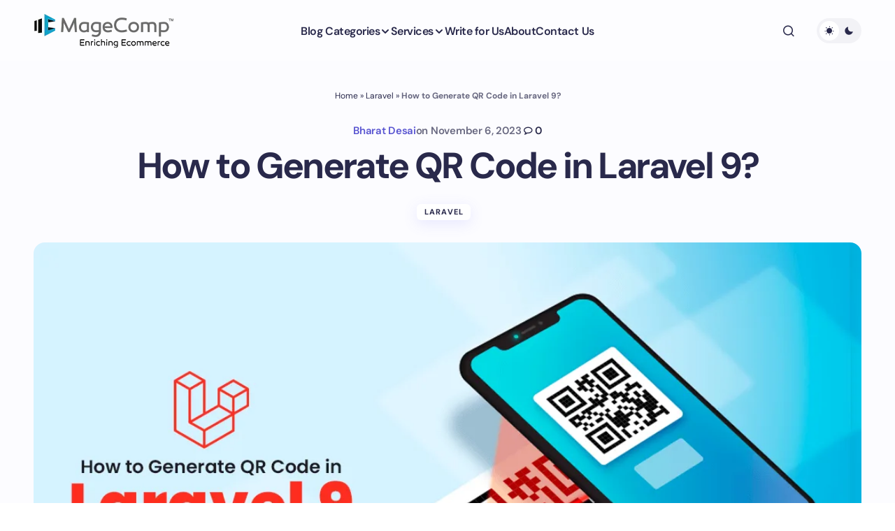

--- FILE ---
content_type: text/html; charset=UTF-8
request_url: https://magecomp.com/blog/generate-qr-code-laravel-9/
body_size: 33276
content:
<!doctype html><html lang="en-US"><head><meta charset="UTF-8" /><meta name="viewport" content="width=device-width, initial-scale=1" /><link rel="profile" href="https://gmpg.org/xfn/11" /><meta name='robots' content='index, follow, max-image-preview:large, max-snippet:-1, max-video-preview:-1' /><title>How to Generate QR Code in Laravel 9?</title><meta name="description" content="Learn How to Generate a QR Code in Laravel 9 using the &quot;Simple-QR-Code” package." /><link rel="canonical" href="https://magecomp.com/blog/generate-qr-code-laravel-9/" /><meta property="og:locale" content="en_US" /><meta property="og:type" content="article" /><meta property="og:title" content="How to Generate QR Code in Laravel 9?" /><meta property="og:description" content="Learn How to Generate a QR Code in Laravel 9 using the &quot;Simple-QR-Code” package." /><meta property="og:url" content="https://magecomp.com/blog/generate-qr-code-laravel-9/" /><meta property="og:site_name" content="MageComp Blog" /><meta property="article:publisher" content="https://www.facebook.com/theMageComp" /><meta property="article:published_time" content="2023-11-06T07:46:37+00:00" /><meta property="article:modified_time" content="2025-01-31T13:18:29+00:00" /><meta property="og:image" content="https://magecomp.com/blog/wp-content/uploads/2023/11/How-to-Generate-QR-Code-in-Laravel-9-png.webp" /><meta property="og:image:width" content="1080" /><meta property="og:image:height" content="540" /><meta property="og:image:type" content="image/png" /><meta name="author" content="Bharat Desai" /><meta name="twitter:card" content="summary_large_image" /><meta name="twitter:creator" content="@cto_bharat" /><meta name="twitter:site" content="@theMageComp" /><meta name="twitter:label1" content="Written by" /><meta name="twitter:data1" content="Bharat Desai" /><meta name="twitter:label2" content="Est. reading time" /><meta name="twitter:data2" content="3 minutes" /> <script type="application/ld+json" class="yoast-schema-graph">{"@context":"https://schema.org","@graph":[{"@type":["Article","BlogPosting"],"@id":"https://magecomp.com/blog/generate-qr-code-laravel-9/#article","isPartOf":{"@id":"https://magecomp.com/blog/generate-qr-code-laravel-9/"},"author":{"name":"Bharat Desai","@id":"https://magecomp.com/blog/#/schema/person/fe0c5e962e10dee922b877086edc5a49"},"headline":"How to Generate QR Code in Laravel 9?","datePublished":"2023-11-06T07:46:37+00:00","dateModified":"2025-01-31T13:18:29+00:00","mainEntityOfPage":{"@id":"https://magecomp.com/blog/generate-qr-code-laravel-9/"},"wordCount":268,"commentCount":0,"publisher":{"@id":"https://magecomp.com/blog/#organization"},"image":{"@id":"https://magecomp.com/blog/generate-qr-code-laravel-9/#primaryimage"},"thumbnailUrl":"https://magecomp.com/blog/wp-content/uploads/2023/11/How-to-Generate-QR-Code-in-Laravel-9-png.webp","articleSection":["Laravel"],"inLanguage":"en-US","potentialAction":[{"@type":"CommentAction","name":"Comment","target":["https://magecomp.com/blog/generate-qr-code-laravel-9/#respond"]}],"copyrightYear":"2023","copyrightHolder":{"@id":"https://magecomp.com/blog/#organization"}},{"@type":"WebPage","@id":"https://magecomp.com/blog/generate-qr-code-laravel-9/","url":"https://magecomp.com/blog/generate-qr-code-laravel-9/","name":"How to Generate QR Code in Laravel 9?","isPartOf":{"@id":"https://magecomp.com/blog/#website"},"primaryImageOfPage":{"@id":"https://magecomp.com/blog/generate-qr-code-laravel-9/#primaryimage"},"image":{"@id":"https://magecomp.com/blog/generate-qr-code-laravel-9/#primaryimage"},"thumbnailUrl":"https://magecomp.com/blog/wp-content/uploads/2023/11/How-to-Generate-QR-Code-in-Laravel-9-png.webp","datePublished":"2023-11-06T07:46:37+00:00","dateModified":"2025-01-31T13:18:29+00:00","description":"Learn How to Generate a QR Code in Laravel 9 using the \"Simple-QR-Code” package.","breadcrumb":{"@id":"https://magecomp.com/blog/generate-qr-code-laravel-9/#breadcrumb"},"inLanguage":"en-US","potentialAction":[{"@type":"ReadAction","target":["https://magecomp.com/blog/generate-qr-code-laravel-9/"]}]},{"@type":"ImageObject","inLanguage":"en-US","@id":"https://magecomp.com/blog/generate-qr-code-laravel-9/#primaryimage","url":"https://magecomp.com/blog/wp-content/uploads/2023/11/How-to-Generate-QR-Code-in-Laravel-9-png.webp","contentUrl":"https://magecomp.com/blog/wp-content/uploads/2023/11/How-to-Generate-QR-Code-in-Laravel-9-png.webp","width":1080,"height":540},{"@type":"BreadcrumbList","@id":"https://magecomp.com/blog/generate-qr-code-laravel-9/#breadcrumb","itemListElement":[{"@type":"ListItem","position":1,"name":"Home","item":"https://magecomp.com/blog/"},{"@type":"ListItem","position":2,"name":"Laravel","item":"https://magecomp.com/blog/category/laravel/"},{"@type":"ListItem","position":3,"name":"How to Generate QR Code in Laravel 9?"}]},{"@type":"WebSite","@id":"https://magecomp.com/blog/#website","url":"https://magecomp.com/blog/","name":"MageComp Blog","description":"Knowledge Base for Magento, Shopify, Laravel","publisher":{"@id":"https://magecomp.com/blog/#organization"},"alternateName":"eCommerce Tutorials","potentialAction":[{"@type":"SearchAction","target":{"@type":"EntryPoint","urlTemplate":"https://magecomp.com/blog/?s={search_term_string}"},"query-input":{"@type":"PropertyValueSpecification","valueRequired":true,"valueName":"search_term_string"}}],"inLanguage":"en-US"},{"@type":"Organization","@id":"https://magecomp.com/blog/#organization","name":"MageComp","url":"https://magecomp.com/blog/","logo":{"@type":"ImageObject","inLanguage":"en-US","@id":"https://magecomp.com/blog/#/schema/logo/image/","url":"https://magecomp.com/blog/wp-content/uploads/2024/11/magecomp-logo-20241114-055348.webp","contentUrl":"https://magecomp.com/blog/wp-content/uploads/2024/11/magecomp-logo-20241114-055348.webp","width":200,"height":50,"caption":"MageComp"},"image":{"@id":"https://magecomp.com/blog/#/schema/logo/image/"},"sameAs":["https://www.facebook.com/theMageComp","https://x.com/theMageComp","https://instagram.com/themagecomp","https://www.linkedin.com/company/magecomp","https://facebook.com/themagecomp","https://x.com/themagecomp"],"email":"support@magecomp.com","telephone":"7990250277","legalName":"MageComp LLP","foundingDate":"2014-06-14","taxID":"24AAYFM8729J1ZF","numberOfEmployees":{"@type":"QuantitativeValue","minValue":"11","maxValue":"50"},"publishingPrinciples":"https://magecomp.com/blog/write-for-us/"},{"@type":"Person","@id":"https://magecomp.com/blog/#/schema/person/fe0c5e962e10dee922b877086edc5a49","name":"Bharat Desai","image":{"@type":"ImageObject","inLanguage":"en-US","@id":"https://magecomp.com/blog/#/schema/person/image/","url":"https://secure.gravatar.com/avatar/7de6a531bab867a9e058f1cf4e27fca04d519952107b43b628ab30d12be02a72?s=96&d=mm&r=g","contentUrl":"https://secure.gravatar.com/avatar/7de6a531bab867a9e058f1cf4e27fca04d519952107b43b628ab30d12be02a72?s=96&d=mm&r=g","caption":"Bharat Desai"},"description":"Bharat Desai is a Co-Founder at MageComp. He is an Adobe Magento Certified Frontend Developer with having 8+ Years of experience and has developed 150+ Magento 2 Products with MageComp. He has an unquenchable thirst to learn new things. On off days you can find him playing the game of Chess or Cricket.","sameAs":["https://magecomp.com","https://www.instagram.com/cto_bharat/","https://www.linkedin.com/in/cto-bharat/","https://x.com/cto_bharat"],"url":"https://magecomp.com/blog/author/bharat-desai/"}]}</script> <link rel='dns-prefetch' href='//www.googletagmanager.com' /><link rel='dns-prefetch' href='//fonts.googleapis.com' /><link rel="alternate" type="application/rss+xml" title="MageComp Blog &raquo; Stories Feed" href="https://magecomp.com/blog/web-stories/feed/"><style id='wp-img-auto-sizes-contain-inline-css'>img:is([sizes=auto i],[sizes^="auto," i]){contain-intrinsic-size:3000px 1500px}
/*# sourceURL=wp-img-auto-sizes-contain-inline-css */</style><style id='wp-block-library-inline-css'>:root{--wp-block-synced-color:#7a00df;--wp-block-synced-color--rgb:122,0,223;--wp-bound-block-color:var(--wp-block-synced-color);--wp-editor-canvas-background:#ddd;--wp-admin-theme-color:#007cba;--wp-admin-theme-color--rgb:0,124,186;--wp-admin-theme-color-darker-10:#006ba1;--wp-admin-theme-color-darker-10--rgb:0,107,160.5;--wp-admin-theme-color-darker-20:#005a87;--wp-admin-theme-color-darker-20--rgb:0,90,135;--wp-admin-border-width-focus:2px}@media (min-resolution:192dpi){:root{--wp-admin-border-width-focus:1.5px}}.wp-element-button{cursor:pointer}:root .has-very-light-gray-background-color{background-color:#eee}:root .has-very-dark-gray-background-color{background-color:#313131}:root .has-very-light-gray-color{color:#eee}:root .has-very-dark-gray-color{color:#313131}:root .has-vivid-green-cyan-to-vivid-cyan-blue-gradient-background{background:linear-gradient(135deg,#00d084,#0693e3)}:root .has-purple-crush-gradient-background{background:linear-gradient(135deg,#34e2e4,#4721fb 50%,#ab1dfe)}:root .has-hazy-dawn-gradient-background{background:linear-gradient(135deg,#faaca8,#dad0ec)}:root .has-subdued-olive-gradient-background{background:linear-gradient(135deg,#fafae1,#67a671)}:root .has-atomic-cream-gradient-background{background:linear-gradient(135deg,#fdd79a,#004a59)}:root .has-nightshade-gradient-background{background:linear-gradient(135deg,#330968,#31cdcf)}:root .has-midnight-gradient-background{background:linear-gradient(135deg,#020381,#2874fc)}:root{--wp--preset--font-size--normal:16px;--wp--preset--font-size--huge:42px}.has-regular-font-size{font-size:1em}.has-larger-font-size{font-size:2.625em}.has-normal-font-size{font-size:var(--wp--preset--font-size--normal)}.has-huge-font-size{font-size:var(--wp--preset--font-size--huge)}.has-text-align-center{text-align:center}.has-text-align-left{text-align:left}.has-text-align-right{text-align:right}.has-fit-text{white-space:nowrap!important}#end-resizable-editor-section{display:none}.aligncenter{clear:both}.items-justified-left{justify-content:flex-start}.items-justified-center{justify-content:center}.items-justified-right{justify-content:flex-end}.items-justified-space-between{justify-content:space-between}.screen-reader-text{border:0;clip-path:inset(50%);height:1px;margin:-1px;overflow:hidden;padding:0;position:absolute;width:1px;word-wrap:normal!important}.screen-reader-text:focus{background-color:#ddd;clip-path:none;color:#444;display:block;font-size:1em;height:auto;left:5px;line-height:normal;padding:15px 23px 14px;text-decoration:none;top:5px;width:auto;z-index:100000}html :where(.has-border-color){border-style:solid}html :where([style*=border-top-color]){border-top-style:solid}html :where([style*=border-right-color]){border-right-style:solid}html :where([style*=border-bottom-color]){border-bottom-style:solid}html :where([style*=border-left-color]){border-left-style:solid}html :where([style*=border-width]){border-style:solid}html :where([style*=border-top-width]){border-top-style:solid}html :where([style*=border-right-width]){border-right-style:solid}html :where([style*=border-bottom-width]){border-bottom-style:solid}html :where([style*=border-left-width]){border-left-style:solid}html :where(img[class*=wp-image-]){height:auto;max-width:100%}:where(figure){margin:0 0 1em}html :where(.is-position-sticky){--wp-admin--admin-bar--position-offset:var(--wp-admin--admin-bar--height,0px)}@media screen and (max-width:600px){html :where(.is-position-sticky){--wp-admin--admin-bar--position-offset:0px}}

/*# sourceURL=wp-block-library-inline-css */</style><style id='wp-block-avatar-inline-css'>.wp-block-avatar{line-height:0}.wp-block-avatar,.wp-block-avatar img{box-sizing:border-box}.wp-block-avatar.aligncenter{text-align:center}
/*# sourceURL=https://magecomp.com/blog/wp-includes/blocks/avatar/style.min.css */</style><style id='wp-block-heading-inline-css'>h1:where(.wp-block-heading).has-background,h2:where(.wp-block-heading).has-background,h3:where(.wp-block-heading).has-background,h4:where(.wp-block-heading).has-background,h5:where(.wp-block-heading).has-background,h6:where(.wp-block-heading).has-background{padding:1.25em 2.375em}h1.has-text-align-left[style*=writing-mode]:where([style*=vertical-lr]),h1.has-text-align-right[style*=writing-mode]:where([style*=vertical-rl]),h2.has-text-align-left[style*=writing-mode]:where([style*=vertical-lr]),h2.has-text-align-right[style*=writing-mode]:where([style*=vertical-rl]),h3.has-text-align-left[style*=writing-mode]:where([style*=vertical-lr]),h3.has-text-align-right[style*=writing-mode]:where([style*=vertical-rl]),h4.has-text-align-left[style*=writing-mode]:where([style*=vertical-lr]),h4.has-text-align-right[style*=writing-mode]:where([style*=vertical-rl]),h5.has-text-align-left[style*=writing-mode]:where([style*=vertical-lr]),h5.has-text-align-right[style*=writing-mode]:where([style*=vertical-rl]),h6.has-text-align-left[style*=writing-mode]:where([style*=vertical-lr]),h6.has-text-align-right[style*=writing-mode]:where([style*=vertical-rl]){rotate:180deg}
/*# sourceURL=https://magecomp.com/blog/wp-includes/blocks/heading/style.min.css */</style><style id='wp-block-image-inline-css'>.wp-block-image>a,.wp-block-image>figure>a{display:inline-block}.wp-block-image img{box-sizing:border-box;height:auto;max-width:100%;vertical-align:bottom}@media not (prefers-reduced-motion){.wp-block-image img.hide{visibility:hidden}.wp-block-image img.show{animation:show-content-image .4s}}.wp-block-image[style*=border-radius] img,.wp-block-image[style*=border-radius]>a{border-radius:inherit}.wp-block-image.has-custom-border img{box-sizing:border-box}.wp-block-image.aligncenter{text-align:center}.wp-block-image.alignfull>a,.wp-block-image.alignwide>a{width:100%}.wp-block-image.alignfull img,.wp-block-image.alignwide img{height:auto;width:100%}.wp-block-image .aligncenter,.wp-block-image .alignleft,.wp-block-image .alignright,.wp-block-image.aligncenter,.wp-block-image.alignleft,.wp-block-image.alignright{display:table}.wp-block-image .aligncenter>figcaption,.wp-block-image .alignleft>figcaption,.wp-block-image .alignright>figcaption,.wp-block-image.aligncenter>figcaption,.wp-block-image.alignleft>figcaption,.wp-block-image.alignright>figcaption{caption-side:bottom;display:table-caption}.wp-block-image .alignleft{float:left;margin:.5em 1em .5em 0}.wp-block-image .alignright{float:right;margin:.5em 0 .5em 1em}.wp-block-image .aligncenter{margin-left:auto;margin-right:auto}.wp-block-image :where(figcaption){margin-bottom:1em;margin-top:.5em}.wp-block-image.is-style-circle-mask img{border-radius:9999px}@supports ((-webkit-mask-image:none) or (mask-image:none)) or (-webkit-mask-image:none){.wp-block-image.is-style-circle-mask img{border-radius:0;-webkit-mask-image:url('data:image/svg+xml;utf8,<svg viewBox="0 0 100 100" xmlns="http://www.w3.org/2000/svg"><circle cx="50" cy="50" r="50"/></svg>');mask-image:url('data:image/svg+xml;utf8,<svg viewBox="0 0 100 100" xmlns="http://www.w3.org/2000/svg"><circle cx="50" cy="50" r="50"/></svg>');mask-mode:alpha;-webkit-mask-position:center;mask-position:center;-webkit-mask-repeat:no-repeat;mask-repeat:no-repeat;-webkit-mask-size:contain;mask-size:contain}}:root :where(.wp-block-image.is-style-rounded img,.wp-block-image .is-style-rounded img){border-radius:9999px}.wp-block-image figure{margin:0}.wp-lightbox-container{display:flex;flex-direction:column;position:relative}.wp-lightbox-container img{cursor:zoom-in}.wp-lightbox-container img:hover+button{opacity:1}.wp-lightbox-container button{align-items:center;backdrop-filter:blur(16px) saturate(180%);background-color:#5a5a5a40;border:none;border-radius:4px;cursor:zoom-in;display:flex;height:20px;justify-content:center;opacity:0;padding:0;position:absolute;right:16px;text-align:center;top:16px;width:20px;z-index:100}@media not (prefers-reduced-motion){.wp-lightbox-container button{transition:opacity .2s ease}}.wp-lightbox-container button:focus-visible{outline:3px auto #5a5a5a40;outline:3px auto -webkit-focus-ring-color;outline-offset:3px}.wp-lightbox-container button:hover{cursor:pointer;opacity:1}.wp-lightbox-container button:focus{opacity:1}.wp-lightbox-container button:focus,.wp-lightbox-container button:hover,.wp-lightbox-container button:not(:hover):not(:active):not(.has-background){background-color:#5a5a5a40;border:none}.wp-lightbox-overlay{box-sizing:border-box;cursor:zoom-out;height:100vh;left:0;overflow:hidden;position:fixed;top:0;visibility:hidden;width:100%;z-index:100000}.wp-lightbox-overlay .close-button{align-items:center;cursor:pointer;display:flex;justify-content:center;min-height:40px;min-width:40px;padding:0;position:absolute;right:calc(env(safe-area-inset-right) + 16px);top:calc(env(safe-area-inset-top) + 16px);z-index:5000000}.wp-lightbox-overlay .close-button:focus,.wp-lightbox-overlay .close-button:hover,.wp-lightbox-overlay .close-button:not(:hover):not(:active):not(.has-background){background:none;border:none}.wp-lightbox-overlay .lightbox-image-container{height:var(--wp--lightbox-container-height);left:50%;overflow:hidden;position:absolute;top:50%;transform:translate(-50%,-50%);transform-origin:top left;width:var(--wp--lightbox-container-width);z-index:9999999999}.wp-lightbox-overlay .wp-block-image{align-items:center;box-sizing:border-box;display:flex;height:100%;justify-content:center;margin:0;position:relative;transform-origin:0 0;width:100%;z-index:3000000}.wp-lightbox-overlay .wp-block-image img{height:var(--wp--lightbox-image-height);min-height:var(--wp--lightbox-image-height);min-width:var(--wp--lightbox-image-width);width:var(--wp--lightbox-image-width)}.wp-lightbox-overlay .wp-block-image figcaption{display:none}.wp-lightbox-overlay button{background:none;border:none}.wp-lightbox-overlay .scrim{background-color:#fff;height:100%;opacity:.9;position:absolute;width:100%;z-index:2000000}.wp-lightbox-overlay.active{visibility:visible}@media not (prefers-reduced-motion){.wp-lightbox-overlay.active{animation:turn-on-visibility .25s both}.wp-lightbox-overlay.active img{animation:turn-on-visibility .35s both}.wp-lightbox-overlay.show-closing-animation:not(.active){animation:turn-off-visibility .35s both}.wp-lightbox-overlay.show-closing-animation:not(.active) img{animation:turn-off-visibility .25s both}.wp-lightbox-overlay.zoom.active{animation:none;opacity:1;visibility:visible}.wp-lightbox-overlay.zoom.active .lightbox-image-container{animation:lightbox-zoom-in .4s}.wp-lightbox-overlay.zoom.active .lightbox-image-container img{animation:none}.wp-lightbox-overlay.zoom.active .scrim{animation:turn-on-visibility .4s forwards}.wp-lightbox-overlay.zoom.show-closing-animation:not(.active){animation:none}.wp-lightbox-overlay.zoom.show-closing-animation:not(.active) .lightbox-image-container{animation:lightbox-zoom-out .4s}.wp-lightbox-overlay.zoom.show-closing-animation:not(.active) .lightbox-image-container img{animation:none}.wp-lightbox-overlay.zoom.show-closing-animation:not(.active) .scrim{animation:turn-off-visibility .4s forwards}}@keyframes show-content-image{0%{visibility:hidden}99%{visibility:hidden}to{visibility:visible}}@keyframes turn-on-visibility{0%{opacity:0}to{opacity:1}}@keyframes turn-off-visibility{0%{opacity:1;visibility:visible}99%{opacity:0;visibility:visible}to{opacity:0;visibility:hidden}}@keyframes lightbox-zoom-in{0%{transform:translate(calc((-100vw + var(--wp--lightbox-scrollbar-width))/2 + var(--wp--lightbox-initial-left-position)),calc(-50vh + var(--wp--lightbox-initial-top-position))) scale(var(--wp--lightbox-scale))}to{transform:translate(-50%,-50%) scale(1)}}@keyframes lightbox-zoom-out{0%{transform:translate(-50%,-50%) scale(1);visibility:visible}99%{visibility:visible}to{transform:translate(calc((-100vw + var(--wp--lightbox-scrollbar-width))/2 + var(--wp--lightbox-initial-left-position)),calc(-50vh + var(--wp--lightbox-initial-top-position))) scale(var(--wp--lightbox-scale));visibility:hidden}}
/*# sourceURL=https://magecomp.com/blog/wp-includes/blocks/image/style.min.css */</style><style id='wp-block-latest-comments-inline-css'>ol.wp-block-latest-comments{box-sizing:border-box;margin-left:0}:where(.wp-block-latest-comments:not([style*=line-height] .wp-block-latest-comments__comment)){line-height:1.1}:where(.wp-block-latest-comments:not([style*=line-height] .wp-block-latest-comments__comment-excerpt p)){line-height:1.8}.has-dates :where(.wp-block-latest-comments:not([style*=line-height])),.has-excerpts :where(.wp-block-latest-comments:not([style*=line-height])){line-height:1.5}.wp-block-latest-comments .wp-block-latest-comments{padding-left:0}.wp-block-latest-comments__comment{list-style:none;margin-bottom:1em}.has-avatars .wp-block-latest-comments__comment{list-style:none;min-height:2.25em}.has-avatars .wp-block-latest-comments__comment .wp-block-latest-comments__comment-excerpt,.has-avatars .wp-block-latest-comments__comment .wp-block-latest-comments__comment-meta{margin-left:3.25em}.wp-block-latest-comments__comment-excerpt p{font-size:.875em;margin:.36em 0 1.4em}.wp-block-latest-comments__comment-date{display:block;font-size:.75em}.wp-block-latest-comments .avatar,.wp-block-latest-comments__comment-avatar{border-radius:1.5em;display:block;float:left;height:2.5em;margin-right:.75em;width:2.5em}.wp-block-latest-comments[class*=-font-size] a,.wp-block-latest-comments[style*=font-size] a{font-size:inherit}
/*# sourceURL=https://magecomp.com/blog/wp-includes/blocks/latest-comments/style.min.css */</style><style id='wp-block-latest-posts-inline-css'>.wp-block-latest-posts{box-sizing:border-box}.wp-block-latest-posts.alignleft{margin-right:2em}.wp-block-latest-posts.alignright{margin-left:2em}.wp-block-latest-posts.wp-block-latest-posts__list{list-style:none}.wp-block-latest-posts.wp-block-latest-posts__list li{clear:both;overflow-wrap:break-word}.wp-block-latest-posts.is-grid{display:flex;flex-wrap:wrap}.wp-block-latest-posts.is-grid li{margin:0 1.25em 1.25em 0;width:100%}@media (min-width:600px){.wp-block-latest-posts.columns-2 li{width:calc(50% - .625em)}.wp-block-latest-posts.columns-2 li:nth-child(2n){margin-right:0}.wp-block-latest-posts.columns-3 li{width:calc(33.33333% - .83333em)}.wp-block-latest-posts.columns-3 li:nth-child(3n){margin-right:0}.wp-block-latest-posts.columns-4 li{width:calc(25% - .9375em)}.wp-block-latest-posts.columns-4 li:nth-child(4n){margin-right:0}.wp-block-latest-posts.columns-5 li{width:calc(20% - 1em)}.wp-block-latest-posts.columns-5 li:nth-child(5n){margin-right:0}.wp-block-latest-posts.columns-6 li{width:calc(16.66667% - 1.04167em)}.wp-block-latest-posts.columns-6 li:nth-child(6n){margin-right:0}}:root :where(.wp-block-latest-posts.is-grid){padding:0}:root :where(.wp-block-latest-posts.wp-block-latest-posts__list){padding-left:0}.wp-block-latest-posts__post-author,.wp-block-latest-posts__post-date{display:block;font-size:.8125em}.wp-block-latest-posts__post-excerpt,.wp-block-latest-posts__post-full-content{margin-bottom:1em;margin-top:.5em}.wp-block-latest-posts__featured-image a{display:inline-block}.wp-block-latest-posts__featured-image img{height:auto;max-width:100%;width:auto}.wp-block-latest-posts__featured-image.alignleft{float:left;margin-right:1em}.wp-block-latest-posts__featured-image.alignright{float:right;margin-left:1em}.wp-block-latest-posts__featured-image.aligncenter{margin-bottom:1em;text-align:center}
/*# sourceURL=https://magecomp.com/blog/wp-includes/blocks/latest-posts/style.min.css */</style><style id='wp-block-search-inline-css'>.wp-block-search__button{margin-left:10px;word-break:normal}.wp-block-search__button.has-icon{line-height:0}.wp-block-search__button svg{height:1.25em;min-height:24px;min-width:24px;width:1.25em;fill:currentColor;vertical-align:text-bottom}:where(.wp-block-search__button){border:1px solid #ccc;padding:6px 10px}.wp-block-search__inside-wrapper{display:flex;flex:auto;flex-wrap:nowrap;max-width:100%}.wp-block-search__label{width:100%}.wp-block-search.wp-block-search__button-only .wp-block-search__button{box-sizing:border-box;display:flex;flex-shrink:0;justify-content:center;margin-left:0;max-width:100%}.wp-block-search.wp-block-search__button-only .wp-block-search__inside-wrapper{min-width:0!important;transition-property:width}.wp-block-search.wp-block-search__button-only .wp-block-search__input{flex-basis:100%;transition-duration:.3s}.wp-block-search.wp-block-search__button-only.wp-block-search__searchfield-hidden,.wp-block-search.wp-block-search__button-only.wp-block-search__searchfield-hidden .wp-block-search__inside-wrapper{overflow:hidden}.wp-block-search.wp-block-search__button-only.wp-block-search__searchfield-hidden .wp-block-search__input{border-left-width:0!important;border-right-width:0!important;flex-basis:0;flex-grow:0;margin:0;min-width:0!important;padding-left:0!important;padding-right:0!important;width:0!important}:where(.wp-block-search__input){appearance:none;border:1px solid #949494;flex-grow:1;font-family:inherit;font-size:inherit;font-style:inherit;font-weight:inherit;letter-spacing:inherit;line-height:inherit;margin-left:0;margin-right:0;min-width:3rem;padding:8px;text-decoration:unset!important;text-transform:inherit}:where(.wp-block-search__button-inside .wp-block-search__inside-wrapper){background-color:#fff;border:1px solid #949494;box-sizing:border-box;padding:4px}:where(.wp-block-search__button-inside .wp-block-search__inside-wrapper) .wp-block-search__input{border:none;border-radius:0;padding:0 4px}:where(.wp-block-search__button-inside .wp-block-search__inside-wrapper) .wp-block-search__input:focus{outline:none}:where(.wp-block-search__button-inside .wp-block-search__inside-wrapper) :where(.wp-block-search__button){padding:4px 8px}.wp-block-search.aligncenter .wp-block-search__inside-wrapper{margin:auto}.wp-block[data-align=right] .wp-block-search.wp-block-search__button-only .wp-block-search__inside-wrapper{float:right}
/*# sourceURL=https://magecomp.com/blog/wp-includes/blocks/search/style.min.css */</style><style id='wp-block-columns-inline-css'>.wp-block-columns{box-sizing:border-box;display:flex;flex-wrap:wrap!important}@media (min-width:782px){.wp-block-columns{flex-wrap:nowrap!important}}.wp-block-columns{align-items:normal!important}.wp-block-columns.are-vertically-aligned-top{align-items:flex-start}.wp-block-columns.are-vertically-aligned-center{align-items:center}.wp-block-columns.are-vertically-aligned-bottom{align-items:flex-end}@media (max-width:781px){.wp-block-columns:not(.is-not-stacked-on-mobile)>.wp-block-column{flex-basis:100%!important}}@media (min-width:782px){.wp-block-columns:not(.is-not-stacked-on-mobile)>.wp-block-column{flex-basis:0;flex-grow:1}.wp-block-columns:not(.is-not-stacked-on-mobile)>.wp-block-column[style*=flex-basis]{flex-grow:0}}.wp-block-columns.is-not-stacked-on-mobile{flex-wrap:nowrap!important}.wp-block-columns.is-not-stacked-on-mobile>.wp-block-column{flex-basis:0;flex-grow:1}.wp-block-columns.is-not-stacked-on-mobile>.wp-block-column[style*=flex-basis]{flex-grow:0}:where(.wp-block-columns){margin-bottom:1.75em}:where(.wp-block-columns.has-background){padding:1.25em 2.375em}.wp-block-column{flex-grow:1;min-width:0;overflow-wrap:break-word;word-break:break-word}.wp-block-column.is-vertically-aligned-top{align-self:flex-start}.wp-block-column.is-vertically-aligned-center{align-self:center}.wp-block-column.is-vertically-aligned-bottom{align-self:flex-end}.wp-block-column.is-vertically-aligned-stretch{align-self:stretch}.wp-block-column.is-vertically-aligned-bottom,.wp-block-column.is-vertically-aligned-center,.wp-block-column.is-vertically-aligned-top{width:100%}
/*# sourceURL=https://magecomp.com/blog/wp-includes/blocks/columns/style.min.css */</style><style id='wp-block-group-inline-css'>.wp-block-group{box-sizing:border-box}:where(.wp-block-group.wp-block-group-is-layout-constrained){position:relative}
/*# sourceURL=https://magecomp.com/blog/wp-includes/blocks/group/style.min.css */</style><style id='wp-block-paragraph-inline-css'>.is-small-text{font-size:.875em}.is-regular-text{font-size:1em}.is-large-text{font-size:2.25em}.is-larger-text{font-size:3em}.has-drop-cap:not(:focus):first-letter{float:left;font-size:8.4em;font-style:normal;font-weight:100;line-height:.68;margin:.05em .1em 0 0;text-transform:uppercase}body.rtl .has-drop-cap:not(:focus):first-letter{float:none;margin-left:.1em}p.has-drop-cap.has-background{overflow:hidden}:root :where(p.has-background){padding:1.25em 2.375em}:where(p.has-text-color:not(.has-link-color)) a{color:inherit}p.has-text-align-left[style*="writing-mode:vertical-lr"],p.has-text-align-right[style*="writing-mode:vertical-rl"]{rotate:180deg}
/*# sourceURL=https://magecomp.com/blog/wp-includes/blocks/paragraph/style.min.css */</style><style id='global-styles-inline-css'>:root{--wp--preset--aspect-ratio--square: 1;--wp--preset--aspect-ratio--4-3: 4/3;--wp--preset--aspect-ratio--3-4: 3/4;--wp--preset--aspect-ratio--3-2: 3/2;--wp--preset--aspect-ratio--2-3: 2/3;--wp--preset--aspect-ratio--16-9: 16/9;--wp--preset--aspect-ratio--9-16: 9/16;--wp--preset--color--black: #000000;--wp--preset--color--cyan-bluish-gray: #abb8c3;--wp--preset--color--white: #FFFFFF;--wp--preset--color--pale-pink: #f78da7;--wp--preset--color--vivid-red: #cf2e2e;--wp--preset--color--luminous-vivid-orange: #ff6900;--wp--preset--color--luminous-vivid-amber: #fcb900;--wp--preset--color--light-green-cyan: #7bdcb5;--wp--preset--color--vivid-green-cyan: #00d084;--wp--preset--color--pale-cyan-blue: #8ed1fc;--wp--preset--color--vivid-cyan-blue: #0693e3;--wp--preset--color--vivid-purple: #9b51e0;--wp--preset--color--primary: #29294B;--wp--preset--color--secondary: #696981;--wp--preset--color--layout: #FFFFFF;--wp--preset--color--accent: #5955D1;--wp--preset--color--border: #E1E1E8;--wp--preset--color--blue: #59BACC;--wp--preset--color--green: #58AD69;--wp--preset--color--orange: #FFBC49;--wp--preset--color--red: #e32c26;--wp--preset--color--gray-50: #f8f9fa;--wp--preset--color--gray-100: #f8f9fa;--wp--preset--color--gray-200: #E1E1E8;--wp--preset--gradient--vivid-cyan-blue-to-vivid-purple: linear-gradient(135deg,rgb(6,147,227) 0%,rgb(155,81,224) 100%);--wp--preset--gradient--light-green-cyan-to-vivid-green-cyan: linear-gradient(135deg,rgb(122,220,180) 0%,rgb(0,208,130) 100%);--wp--preset--gradient--luminous-vivid-amber-to-luminous-vivid-orange: linear-gradient(135deg,rgb(252,185,0) 0%,rgb(255,105,0) 100%);--wp--preset--gradient--luminous-vivid-orange-to-vivid-red: linear-gradient(135deg,rgb(255,105,0) 0%,rgb(207,46,46) 100%);--wp--preset--gradient--very-light-gray-to-cyan-bluish-gray: linear-gradient(135deg,rgb(238,238,238) 0%,rgb(169,184,195) 100%);--wp--preset--gradient--cool-to-warm-spectrum: linear-gradient(135deg,rgb(74,234,220) 0%,rgb(151,120,209) 20%,rgb(207,42,186) 40%,rgb(238,44,130) 60%,rgb(251,105,98) 80%,rgb(254,248,76) 100%);--wp--preset--gradient--blush-light-purple: linear-gradient(135deg,rgb(255,206,236) 0%,rgb(152,150,240) 100%);--wp--preset--gradient--blush-bordeaux: linear-gradient(135deg,rgb(254,205,165) 0%,rgb(254,45,45) 50%,rgb(107,0,62) 100%);--wp--preset--gradient--luminous-dusk: linear-gradient(135deg,rgb(255,203,112) 0%,rgb(199,81,192) 50%,rgb(65,88,208) 100%);--wp--preset--gradient--pale-ocean: linear-gradient(135deg,rgb(255,245,203) 0%,rgb(182,227,212) 50%,rgb(51,167,181) 100%);--wp--preset--gradient--electric-grass: linear-gradient(135deg,rgb(202,248,128) 0%,rgb(113,206,126) 100%);--wp--preset--gradient--midnight: linear-gradient(135deg,rgb(2,3,129) 0%,rgb(40,116,252) 100%);--wp--preset--gradient--primary-gradient: var(--cs-color-button);--wp--preset--font-size--small: 13px;--wp--preset--font-size--medium: 20px;--wp--preset--font-size--large: 36px;--wp--preset--font-size--x-large: 42px;--wp--preset--spacing--20: 0.44rem;--wp--preset--spacing--30: 0.67rem;--wp--preset--spacing--40: 1rem;--wp--preset--spacing--50: 1.5rem;--wp--preset--spacing--60: 2.25rem;--wp--preset--spacing--70: 3.38rem;--wp--preset--spacing--80: 5.06rem;--wp--preset--shadow--natural: 6px 6px 9px rgba(0, 0, 0, 0.2);--wp--preset--shadow--deep: 12px 12px 50px rgba(0, 0, 0, 0.4);--wp--preset--shadow--sharp: 6px 6px 0px rgba(0, 0, 0, 0.2);--wp--preset--shadow--outlined: 6px 6px 0px -3px rgb(255, 255, 255), 6px 6px rgb(0, 0, 0);--wp--preset--shadow--crisp: 6px 6px 0px rgb(0, 0, 0);--wp--preset--shadow--standard: 0 5px 25px 0 var(--cs-palete-box-shadow);}:root { --wp--style--global--content-size: 824px;--wp--style--global--wide-size: 1248px; }:where(body) { margin: 0; }.wp-site-blocks > .alignleft { float: left; margin-right: 2em; }.wp-site-blocks > .alignright { float: right; margin-left: 2em; }.wp-site-blocks > .aligncenter { justify-content: center; margin-left: auto; margin-right: auto; }:where(.wp-site-blocks) > * { margin-block-start: 24px; margin-block-end: 0; }:where(.wp-site-blocks) > :first-child { margin-block-start: 0; }:where(.wp-site-blocks) > :last-child { margin-block-end: 0; }:root { --wp--style--block-gap: 24px; }:root :where(.is-layout-flow) > :first-child{margin-block-start: 0;}:root :where(.is-layout-flow) > :last-child{margin-block-end: 0;}:root :where(.is-layout-flow) > *{margin-block-start: 24px;margin-block-end: 0;}:root :where(.is-layout-constrained) > :first-child{margin-block-start: 0;}:root :where(.is-layout-constrained) > :last-child{margin-block-end: 0;}:root :where(.is-layout-constrained) > *{margin-block-start: 24px;margin-block-end: 0;}:root :where(.is-layout-flex){gap: 24px;}:root :where(.is-layout-grid){gap: 24px;}.is-layout-flow > .alignleft{float: left;margin-inline-start: 0;margin-inline-end: 2em;}.is-layout-flow > .alignright{float: right;margin-inline-start: 2em;margin-inline-end: 0;}.is-layout-flow > .aligncenter{margin-left: auto !important;margin-right: auto !important;}.is-layout-constrained > .alignleft{float: left;margin-inline-start: 0;margin-inline-end: 2em;}.is-layout-constrained > .alignright{float: right;margin-inline-start: 2em;margin-inline-end: 0;}.is-layout-constrained > .aligncenter{margin-left: auto !important;margin-right: auto !important;}.is-layout-constrained > :where(:not(.alignleft):not(.alignright):not(.alignfull)){max-width: var(--wp--style--global--content-size);margin-left: auto !important;margin-right: auto !important;}.is-layout-constrained > .alignwide{max-width: var(--wp--style--global--wide-size);}body .is-layout-flex{display: flex;}.is-layout-flex{flex-wrap: wrap;align-items: center;}.is-layout-flex > :is(*, div){margin: 0;}body .is-layout-grid{display: grid;}.is-layout-grid > :is(*, div){margin: 0;}body{padding-top: 0px;padding-right: 0px;padding-bottom: 0px;padding-left: 0px;}a:where(:not(.wp-element-button)){text-decoration: underline;}:root :where(.wp-element-button, .wp-block-button__link){background-color: #32373c;border-width: 0;color: #fff;font-family: inherit;font-size: inherit;font-style: inherit;font-weight: inherit;letter-spacing: inherit;line-height: inherit;padding-top: calc(0.667em + 2px);padding-right: calc(1.333em + 2px);padding-bottom: calc(0.667em + 2px);padding-left: calc(1.333em + 2px);text-decoration: none;text-transform: inherit;}.has-black-color{color: var(--wp--preset--color--black) !important;}.has-cyan-bluish-gray-color{color: var(--wp--preset--color--cyan-bluish-gray) !important;}.has-white-color{color: var(--wp--preset--color--white) !important;}.has-pale-pink-color{color: var(--wp--preset--color--pale-pink) !important;}.has-vivid-red-color{color: var(--wp--preset--color--vivid-red) !important;}.has-luminous-vivid-orange-color{color: var(--wp--preset--color--luminous-vivid-orange) !important;}.has-luminous-vivid-amber-color{color: var(--wp--preset--color--luminous-vivid-amber) !important;}.has-light-green-cyan-color{color: var(--wp--preset--color--light-green-cyan) !important;}.has-vivid-green-cyan-color{color: var(--wp--preset--color--vivid-green-cyan) !important;}.has-pale-cyan-blue-color{color: var(--wp--preset--color--pale-cyan-blue) !important;}.has-vivid-cyan-blue-color{color: var(--wp--preset--color--vivid-cyan-blue) !important;}.has-vivid-purple-color{color: var(--wp--preset--color--vivid-purple) !important;}.has-primary-color{color: var(--wp--preset--color--primary) !important;}.has-secondary-color{color: var(--wp--preset--color--secondary) !important;}.has-layout-color{color: var(--wp--preset--color--layout) !important;}.has-accent-color{color: var(--wp--preset--color--accent) !important;}.has-border-color{color: var(--wp--preset--color--border) !important;}.has-blue-color{color: var(--wp--preset--color--blue) !important;}.has-green-color{color: var(--wp--preset--color--green) !important;}.has-orange-color{color: var(--wp--preset--color--orange) !important;}.has-red-color{color: var(--wp--preset--color--red) !important;}.has-gray-50-color{color: var(--wp--preset--color--gray-50) !important;}.has-gray-100-color{color: var(--wp--preset--color--gray-100) !important;}.has-gray-200-color{color: var(--wp--preset--color--gray-200) !important;}.has-black-background-color{background-color: var(--wp--preset--color--black) !important;}.has-cyan-bluish-gray-background-color{background-color: var(--wp--preset--color--cyan-bluish-gray) !important;}.has-white-background-color{background-color: var(--wp--preset--color--white) !important;}.has-pale-pink-background-color{background-color: var(--wp--preset--color--pale-pink) !important;}.has-vivid-red-background-color{background-color: var(--wp--preset--color--vivid-red) !important;}.has-luminous-vivid-orange-background-color{background-color: var(--wp--preset--color--luminous-vivid-orange) !important;}.has-luminous-vivid-amber-background-color{background-color: var(--wp--preset--color--luminous-vivid-amber) !important;}.has-light-green-cyan-background-color{background-color: var(--wp--preset--color--light-green-cyan) !important;}.has-vivid-green-cyan-background-color{background-color: var(--wp--preset--color--vivid-green-cyan) !important;}.has-pale-cyan-blue-background-color{background-color: var(--wp--preset--color--pale-cyan-blue) !important;}.has-vivid-cyan-blue-background-color{background-color: var(--wp--preset--color--vivid-cyan-blue) !important;}.has-vivid-purple-background-color{background-color: var(--wp--preset--color--vivid-purple) !important;}.has-primary-background-color{background-color: var(--wp--preset--color--primary) !important;}.has-secondary-background-color{background-color: var(--wp--preset--color--secondary) !important;}.has-layout-background-color{background-color: var(--wp--preset--color--layout) !important;}.has-accent-background-color{background-color: var(--wp--preset--color--accent) !important;}.has-border-background-color{background-color: var(--wp--preset--color--border) !important;}.has-blue-background-color{background-color: var(--wp--preset--color--blue) !important;}.has-green-background-color{background-color: var(--wp--preset--color--green) !important;}.has-orange-background-color{background-color: var(--wp--preset--color--orange) !important;}.has-red-background-color{background-color: var(--wp--preset--color--red) !important;}.has-gray-50-background-color{background-color: var(--wp--preset--color--gray-50) !important;}.has-gray-100-background-color{background-color: var(--wp--preset--color--gray-100) !important;}.has-gray-200-background-color{background-color: var(--wp--preset--color--gray-200) !important;}.has-black-border-color{border-color: var(--wp--preset--color--black) !important;}.has-cyan-bluish-gray-border-color{border-color: var(--wp--preset--color--cyan-bluish-gray) !important;}.has-white-border-color{border-color: var(--wp--preset--color--white) !important;}.has-pale-pink-border-color{border-color: var(--wp--preset--color--pale-pink) !important;}.has-vivid-red-border-color{border-color: var(--wp--preset--color--vivid-red) !important;}.has-luminous-vivid-orange-border-color{border-color: var(--wp--preset--color--luminous-vivid-orange) !important;}.has-luminous-vivid-amber-border-color{border-color: var(--wp--preset--color--luminous-vivid-amber) !important;}.has-light-green-cyan-border-color{border-color: var(--wp--preset--color--light-green-cyan) !important;}.has-vivid-green-cyan-border-color{border-color: var(--wp--preset--color--vivid-green-cyan) !important;}.has-pale-cyan-blue-border-color{border-color: var(--wp--preset--color--pale-cyan-blue) !important;}.has-vivid-cyan-blue-border-color{border-color: var(--wp--preset--color--vivid-cyan-blue) !important;}.has-vivid-purple-border-color{border-color: var(--wp--preset--color--vivid-purple) !important;}.has-primary-border-color{border-color: var(--wp--preset--color--primary) !important;}.has-secondary-border-color{border-color: var(--wp--preset--color--secondary) !important;}.has-layout-border-color{border-color: var(--wp--preset--color--layout) !important;}.has-accent-border-color{border-color: var(--wp--preset--color--accent) !important;}.has-border-border-color{border-color: var(--wp--preset--color--border) !important;}.has-blue-border-color{border-color: var(--wp--preset--color--blue) !important;}.has-green-border-color{border-color: var(--wp--preset--color--green) !important;}.has-orange-border-color{border-color: var(--wp--preset--color--orange) !important;}.has-red-border-color{border-color: var(--wp--preset--color--red) !important;}.has-gray-50-border-color{border-color: var(--wp--preset--color--gray-50) !important;}.has-gray-100-border-color{border-color: var(--wp--preset--color--gray-100) !important;}.has-gray-200-border-color{border-color: var(--wp--preset--color--gray-200) !important;}.has-vivid-cyan-blue-to-vivid-purple-gradient-background{background: var(--wp--preset--gradient--vivid-cyan-blue-to-vivid-purple) !important;}.has-light-green-cyan-to-vivid-green-cyan-gradient-background{background: var(--wp--preset--gradient--light-green-cyan-to-vivid-green-cyan) !important;}.has-luminous-vivid-amber-to-luminous-vivid-orange-gradient-background{background: var(--wp--preset--gradient--luminous-vivid-amber-to-luminous-vivid-orange) !important;}.has-luminous-vivid-orange-to-vivid-red-gradient-background{background: var(--wp--preset--gradient--luminous-vivid-orange-to-vivid-red) !important;}.has-very-light-gray-to-cyan-bluish-gray-gradient-background{background: var(--wp--preset--gradient--very-light-gray-to-cyan-bluish-gray) !important;}.has-cool-to-warm-spectrum-gradient-background{background: var(--wp--preset--gradient--cool-to-warm-spectrum) !important;}.has-blush-light-purple-gradient-background{background: var(--wp--preset--gradient--blush-light-purple) !important;}.has-blush-bordeaux-gradient-background{background: var(--wp--preset--gradient--blush-bordeaux) !important;}.has-luminous-dusk-gradient-background{background: var(--wp--preset--gradient--luminous-dusk) !important;}.has-pale-ocean-gradient-background{background: var(--wp--preset--gradient--pale-ocean) !important;}.has-electric-grass-gradient-background{background: var(--wp--preset--gradient--electric-grass) !important;}.has-midnight-gradient-background{background: var(--wp--preset--gradient--midnight) !important;}.has-primary-gradient-gradient-background{background: var(--wp--preset--gradient--primary-gradient) !important;}.has-small-font-size{font-size: var(--wp--preset--font-size--small) !important;}.has-medium-font-size{font-size: var(--wp--preset--font-size--medium) !important;}.has-large-font-size{font-size: var(--wp--preset--font-size--large) !important;}.has-x-large-font-size{font-size: var(--wp--preset--font-size--x-large) !important;}
/*# sourceURL=global-styles-inline-css */</style><style id='core-block-supports-inline-css'>.wp-elements-29ad5c7ec3f8c6ec66cb3d6c8d8ba9b4 a:where(:not(.wp-element-button)){color:var(--wp--preset--color--primary);}.wp-elements-2c4ab9d5faf79cd4373c956cc321e553 a:where(:not(.wp-element-button)){color:var(--wp--preset--color--secondary);}.wp-container-core-group-is-layout-e088cbc5{flex-wrap:nowrap;gap:10px;}.wp-elements-4159ede29addc490803f0d153df80613 a:where(:not(.wp-element-button)){color:var(--wp--preset--color--secondary);}.wp-elements-aaf771080b6f0fa88550eea779701a52 a:where(:not(.wp-element-button)){color:var(--wp--preset--color--primary);}.wp-elements-1cd64a7b23f5ac7ba6285f8e0df2a311 a:where(:not(.wp-element-button)){color:var(--wp--preset--color--primary);}.wp-elements-229f9fffd9455c720640c0e0a4d6be02 a:where(:not(.wp-element-button)){color:var(--wp--preset--color--secondary);}.wp-container-core-columns-is-layout-08165fb6{flex-wrap:nowrap;gap:2em 8px;}.wp-elements-67d64d7e1a66e040b647c60532195b89 a:where(:not(.wp-element-button)){color:var(--wp--preset--color--primary);}.wp-container-core-columns-is-layout-6db7e666{flex-wrap:nowrap;gap:2em 12px;}.wp-elements-e64940b9e3f0dfd68dc14751f0afc808 a:where(:not(.wp-element-button)){color:var(--wp--preset--color--primary);}.wp-elements-834ac882f81b408dc6b3115be087cb64 a:where(:not(.wp-element-button)){color:var(--wp--preset--color--primary);}.wp-elements-5c02a098668c18e0fc7639b9980af479 a:where(:not(.wp-element-button)){color:var(--wp--preset--color--secondary);}.wp-container-core-columns-is-layout-aa86babe{flex-wrap:nowrap;}.wp-elements-964b3772ea2748e5b6518b1e652ff7b4 a:where(:not(.wp-element-button)){color:var(--wp--preset--color--primary);}.wp-container-core-columns-is-layout-9aba964c{flex-wrap:nowrap;gap:2em 12px;}.wp-elements-9f79799e3d8e1983785ab3a16f5b1873 a:where(:not(.wp-element-button)){color:var(--wp--preset--color--primary);}.wp-elements-f55c9cbf9ab1a71083e62c0a6cfcb14d a:where(:not(.wp-element-button)){color:var(--wp--preset--color--primary);}.wp-elements-516722b5316a95526d44c905ab71cf36 a:where(:not(.wp-element-button)){color:var(--wp--preset--color--secondary);}.wp-elements-ef33ae3ed2d62bdf8b1cc7d896a48b71 a:where(:not(.wp-element-button)){color:var(--wp--preset--color--primary);}.wp-container-core-group-is-layout-69676975{gap:0px;flex-direction:column;align-items:stretch;}.wp-elements-900cc60beea1384ece20780c60e9f0df a:where(:not(.wp-element-button)){color:var(--wp--preset--color--primary);}.wp-elements-85d915d0f9615be122f014c942a5185c a:where(:not(.wp-element-button)){color:var(--wp--preset--color--secondary);}.wp-container-core-columns-is-layout-9a14f22c{flex-wrap:nowrap;gap:16px 16px;}.wp-elements-58e2b451cfed0fe88993218afdefef2d a:where(:not(.wp-element-button)){color:var(--wp--preset--color--primary);}.wp-elements-e3fceafc23a17d32c5ffe92657b997ba a:where(:not(.wp-element-button)){color:var(--wp--preset--color--secondary);}.wp-elements-ee69e82e0e68c482f5b56ecde3ba1edb a:where(:not(.wp-element-button)){color:var(--wp--preset--color--primary);}.wp-elements-09f74f6de2661cb5b3f8ae13cebb2777 a:where(:not(.wp-element-button)){color:var(--wp--preset--color--primary);}.wp-elements-496608a2e9610093052762fb14d533d0 a:where(:not(.wp-element-button)){color:var(--wp--preset--color--secondary);}.wp-elements-f80879b37094b0081a28c66189bf4943 a:where(:not(.wp-element-button)){color:var(--wp--preset--color--primary);}.wp-elements-d200eaaff3eb4d43a9d4318592af463d a:where(:not(.wp-element-button)){color:var(--wp--preset--color--secondary);}.wp-container-core-group-is-layout-529016ff{flex-wrap:nowrap;gap:20px;flex-direction:column;align-items:flex-start;}
/*# sourceURL=core-block-supports-inline-css */</style><style id='dominant-color-styles-inline-css'>img[data-dominant-color]:not(.has-transparency) { background-color: var(--dominant-color); }
/*# sourceURL=dominant-color-styles-inline-css */</style><link rel='stylesheet' id='csco-styles-css' href='https://magecomp.com/blog/wp-content/cache/autoptimize/css/autoptimize_single_07bf4fa2db49bc60d28e271903b2ed29.css?ver=1.0.8' media='all' /><style id='csco-styles-inline-css'>:root {
	/* Base Font */
	--cs-font-base-family: DM Sans;
	--cs-font-base-size: 1rem;
	--cs-font-base-weight: 400;
	--cs-font-base-style: normal;
	--cs-font-base-letter-spacing: normal;
	--cs-font-base-line-height: 1.55;

	/* Primary Font */
	--cs-font-primary-family: DM Sans;
	--cs-font-primary-size: 1rem;
	--cs-font-primary-weight: 800;
	--cs-font-primary-style: normal;
	--cs-font-primary-letter-spacing: -0.03em;
	--cs-font-primary-text-transform: none;
	--cs-font-primary-line-height: 1.2;

	/* Secondary Font */
	--cs-font-secondary-family: DM Sans;
	--cs-font-secondary-size: 0.875rem;
	--cs-font-secondary-weight: 400;
	--cs-font-secondary-style: normal;
	--cs-font-secondary-letter-spacing: normal;
	--cs-font-secondary-text-transform: none;
	--cs-font-secondary-line-height: 1.55;

	/* Section Headings Font */
	--cs-font-section-headings-family: DM Sans;
	--cs-font-section-headings-size: 0.75rem;
	--cs-font-section-headings-weight: 800;
	--cs-font-section-headings-style: normal;
	--cs-font-section-headings-letter-spacing: 0.1em;
	--cs-font-section-headings-text-transform: uppercase;
	--cs-font-section-headings-line-height: 1.2;

	/* Post Title Font Size */
	--cs-font-post-title-family: DM Sans;
	--cs-font-post-title-weight: 700;
	--cs-font-post-title-size: 3.25rem;
	--cs-font-post-title-letter-spacing: -0.05em;
	--cs-font-post-title-line-height: 1.2;

	/* Post Subbtitle */
	--cs-font-post-subtitle-family: DM Sans;
	--cs-font-post-subtitle-weight: 400;
	--cs-font-post-subtitle-size: 1.125rem;
	--cs-font-post-subtitle-letter-spacing: normal;
	--cs-font-post-subtitle-line-height: 1.55;

	/* Post Category Font */
	--cs-font-category-family: DM Sans;
	--cs-font-category-size: 0.6875rem;
	--cs-font-category-weight: 800;
	--cs-font-category-style: normal;
	--cs-font-category-letter-spacing: 0.1em;
	--cs-font-category-text-transform: uppercase;
	--cs-font-category-line-height: 1.2;

	/* Post Meta Font */
	--cs-font-post-meta-family: DM Sans;
	--cs-font-post-meta-size: 0.9375rem;
	--cs-font-post-meta-weight: 600;
	--cs-font-post-meta-style: normal;
	--cs-font-post-meta-letter-spacing: -0.02em;
	--cs-font-post-meta-text-transform: none;
	--cs-font-post-meta-line-height: 1.2;

	/* Post Content */
	--cs-font-post-content-family: DM Sans;
	--cs-font-post-content-weight: 400;
	--cs-font-post-content-size: 1.125rem;
	--cs-font-post-content-letter-spacing: normal;
	--cs-font-post-content-line-height: 1.55;

	/* Input Font */
	--cs-font-input-family: DM Sans;
	--cs-font-input-size: 0.875rem;
	--cs-font-input-weight: 400;
	--cs-font-input-style: normal;
	--cs-font-input-line-height: 1.55rem;
	--cs-font-input-letter-spacing: normal;
	--cs-font-input-text-transform: none;

	/* Entry Title Font Size */
	--cs-font-entry-title-family: DM Sans;
	--cs-font-entry-title-weight: 700;
	--cs-font-entry-title-letter-spacing: -0.04em;
	--cs-font-entry-title-line-height: 1.2;

	/* Entry Excerpt */
	--cs-font-entry-excerpt-family: DM Sans;
	--cs-font-entry-excerpt-weight: 400;
	--cs-font-entry-excerpt-size: 1rem;
	--cs-font-entry-excerpt-letter-spacing: normal;
	--cs-font-entry-excerpt-line-height: 1.55;

	/* Logos --------------- */

	/* Main Logo */
	--cs-font-main-logo-family: DM Sans;
	--cs-font-main-logo-size: 1.375rem;
	--cs-font-main-logo-weight: 700;
	--cs-font-main-logo-style: normal;
	--cs-font-main-logo-letter-spacing: -0.04em;
	--cs-font-main-logo-text-transform: none;

	/* Footer Logo */
	--cs-font-footer-logo-family: DM Sans;
	--cs-font-footer-logo-size: 1.375rem;
	--cs-font-footer-logo-weight: 700;
	--cs-font-footer-logo-style: normal;
	--cs-font-footer-logo-letter-spacing: -0.04em;
	--cs-font-footer-logo-text-transform: none;

	/* Headings --------------- */

	/* Headings */
	--cs-font-headings-family: DM Sans;
	--cs-font-headings-weight: 700;
	--cs-font-headings-style: normal;
	--cs-font-headings-line-height: 1.2;
	--cs-font-headings-letter-spacing: -0.04em;
	--cs-font-headings-text-transform: none;

	/* Menu Font --------------- */

	/* Menu */
	/* Used for main top level menu elements. */
	--cs-font-menu-family: DM Sans;
	--cs-font-menu-size: 1rem;
	--cs-font-menu-weight: 600;
	--cs-font-menu-style: normal;
	--cs-font-menu-letter-spacing: -0.03em;
	--cs-font-menu-text-transform: none;
	--cs-font-menu-line-height: 1.2;

	/* Submenu Font */
	/* Used for submenu elements. */
	--cs-font-submenu-family: DM Sans;
	--cs-font-submenu-size: 1rem;
	--cs-font-submenu-weight: 600;
	--cs-font-submenu-style: normal;
	--cs-font-submenu-letter-spacing: -0.03em;
	--cs-font-submenu-text-transform: none;
	--cs-font-submenu-line-height: 1.2;

	/* Footer Menu */
	--cs-font-footer-menu-family: DM Sans;
	--cs-font-footer-menu-size: 0.75rem;
	--cs-font-footer-menu-weight: 800;
	--cs-font-footer-menu-style: normal;
	--cs-font-footer-menu-letter-spacing: 0.1em;
	--cs-font-footer-menu-text-transform: uppercase;
	--cs-font-footer-menu-line-height: 1.2;

	/* Footer Submenu Font */
	--cs-font-footer-submenu-family: DM Sans;
	--cs-font-footer-submenu-size: 1rem;
	--cs-font-footer-submenu-weight: 600;
	--cs-font-footer-submenu-style: normal;
	--cs-font-footer-submenu-letter-spacing: -0.03em;
	--cs-font-footer-submenu-text-transform: none;
	--cs-font-footer-submenu-line-height: 1.2;
}

/*# sourceURL=csco-styles-inline-css */</style><style type="text/css">@font-face {font-family:DM Sans;font-style:normal;font-weight:400;src:url(/cf-fonts/s/dm-sans/5.0.18/latin/400/normal.woff2);unicode-range:U+0000-00FF,U+0131,U+0152-0153,U+02BB-02BC,U+02C6,U+02DA,U+02DC,U+0304,U+0308,U+0329,U+2000-206F,U+2074,U+20AC,U+2122,U+2191,U+2193,U+2212,U+2215,U+FEFF,U+FFFD;font-display:swap;}@font-face {font-family:DM Sans;font-style:normal;font-weight:400;src:url(/cf-fonts/s/dm-sans/5.0.18/latin-ext/400/normal.woff2);unicode-range:U+0100-02AF,U+0304,U+0308,U+0329,U+1E00-1E9F,U+1EF2-1EFF,U+2020,U+20A0-20AB,U+20AD-20CF,U+2113,U+2C60-2C7F,U+A720-A7FF;font-display:swap;}@font-face {font-family:DM Sans;font-style:italic;font-weight:400;src:url(/cf-fonts/s/dm-sans/5.0.18/latin/400/italic.woff2);unicode-range:U+0000-00FF,U+0131,U+0152-0153,U+02BB-02BC,U+02C6,U+02DA,U+02DC,U+0304,U+0308,U+0329,U+2000-206F,U+2074,U+20AC,U+2122,U+2191,U+2193,U+2212,U+2215,U+FEFF,U+FFFD;font-display:swap;}@font-face {font-family:DM Sans;font-style:italic;font-weight:400;src:url(/cf-fonts/s/dm-sans/5.0.18/latin-ext/400/italic.woff2);unicode-range:U+0100-02AF,U+0304,U+0308,U+0329,U+1E00-1E9F,U+1EF2-1EFF,U+2020,U+20A0-20AB,U+20AD-20CF,U+2113,U+2C60-2C7F,U+A720-A7FF;font-display:swap;}@font-face {font-family:DM Sans;font-style:italic;font-weight:500;src:url(/cf-fonts/s/dm-sans/5.0.18/latin-ext/500/italic.woff2);unicode-range:U+0100-02AF,U+0304,U+0308,U+0329,U+1E00-1E9F,U+1EF2-1EFF,U+2020,U+20A0-20AB,U+20AD-20CF,U+2113,U+2C60-2C7F,U+A720-A7FF;font-display:swap;}@font-face {font-family:DM Sans;font-style:italic;font-weight:500;src:url(/cf-fonts/s/dm-sans/5.0.18/latin/500/italic.woff2);unicode-range:U+0000-00FF,U+0131,U+0152-0153,U+02BB-02BC,U+02C6,U+02DA,U+02DC,U+0304,U+0308,U+0329,U+2000-206F,U+2074,U+20AC,U+2122,U+2191,U+2193,U+2212,U+2215,U+FEFF,U+FFFD;font-display:swap;}@font-face {font-family:DM Sans;font-style:normal;font-weight:500;src:url(/cf-fonts/s/dm-sans/5.0.18/latin/500/normal.woff2);unicode-range:U+0000-00FF,U+0131,U+0152-0153,U+02BB-02BC,U+02C6,U+02DA,U+02DC,U+0304,U+0308,U+0329,U+2000-206F,U+2074,U+20AC,U+2122,U+2191,U+2193,U+2212,U+2215,U+FEFF,U+FFFD;font-display:swap;}@font-face {font-family:DM Sans;font-style:normal;font-weight:500;src:url(/cf-fonts/s/dm-sans/5.0.18/latin-ext/500/normal.woff2);unicode-range:U+0100-02AF,U+0304,U+0308,U+0329,U+1E00-1E9F,U+1EF2-1EFF,U+2020,U+20A0-20AB,U+20AD-20CF,U+2113,U+2C60-2C7F,U+A720-A7FF;font-display:swap;}@font-face {font-family:DM Sans;font-style:normal;font-weight:700;src:url(/cf-fonts/s/dm-sans/5.0.18/latin-ext/700/normal.woff2);unicode-range:U+0100-02AF,U+0304,U+0308,U+0329,U+1E00-1E9F,U+1EF2-1EFF,U+2020,U+20A0-20AB,U+20AD-20CF,U+2113,U+2C60-2C7F,U+A720-A7FF;font-display:swap;}@font-face {font-family:DM Sans;font-style:normal;font-weight:700;src:url(/cf-fonts/s/dm-sans/5.0.18/latin/700/normal.woff2);unicode-range:U+0000-00FF,U+0131,U+0152-0153,U+02BB-02BC,U+02C6,U+02DA,U+02DC,U+0304,U+0308,U+0329,U+2000-206F,U+2074,U+20AC,U+2122,U+2191,U+2193,U+2212,U+2215,U+FEFF,U+FFFD;font-display:swap;}@font-face {font-family:DM Sans;font-style:italic;font-weight:700;src:url(/cf-fonts/s/dm-sans/5.0.18/latin/700/italic.woff2);unicode-range:U+0000-00FF,U+0131,U+0152-0153,U+02BB-02BC,U+02C6,U+02DA,U+02DC,U+0304,U+0308,U+0329,U+2000-206F,U+2074,U+20AC,U+2122,U+2191,U+2193,U+2212,U+2215,U+FEFF,U+FFFD;font-display:swap;}@font-face {font-family:DM Sans;font-style:italic;font-weight:700;src:url(/cf-fonts/s/dm-sans/5.0.18/latin-ext/700/italic.woff2);unicode-range:U+0100-02AF,U+0304,U+0308,U+0329,U+1E00-1E9F,U+1EF2-1EFF,U+2020,U+20A0-20AB,U+20AD-20CF,U+2113,U+2C60-2C7F,U+A720-A7FF;font-display:swap;}@font-face {font-family:DM Sans;font-style:normal;font-weight:800;src:url(/cf-fonts/s/dm-sans/5.0.18/latin-ext/800/normal.woff2);unicode-range:U+0100-02AF,U+0304,U+0308,U+0329,U+1E00-1E9F,U+1EF2-1EFF,U+2020,U+20A0-20AB,U+20AD-20CF,U+2113,U+2C60-2C7F,U+A720-A7FF;font-display:swap;}@font-face {font-family:DM Sans;font-style:normal;font-weight:800;src:url(/cf-fonts/s/dm-sans/5.0.18/latin/800/normal.woff2);unicode-range:U+0000-00FF,U+0131,U+0152-0153,U+02BB-02BC,U+02C6,U+02DA,U+02DC,U+0304,U+0308,U+0329,U+2000-206F,U+2074,U+20AC,U+2122,U+2191,U+2193,U+2212,U+2215,U+FEFF,U+FFFD;font-display:swap;}@font-face {font-family:DM Sans;font-style:normal;font-weight:600;src:url(/cf-fonts/s/dm-sans/5.0.18/latin/600/normal.woff2);unicode-range:U+0000-00FF,U+0131,U+0152-0153,U+02BB-02BC,U+02C6,U+02DA,U+02DC,U+0304,U+0308,U+0329,U+2000-206F,U+2074,U+20AC,U+2122,U+2191,U+2193,U+2212,U+2215,U+FEFF,U+FFFD;font-display:swap;}@font-face {font-family:DM Sans;font-style:normal;font-weight:600;src:url(/cf-fonts/s/dm-sans/5.0.18/latin-ext/600/normal.woff2);unicode-range:U+0100-02AF,U+0304,U+0308,U+0329,U+1E00-1E9F,U+1EF2-1EFF,U+2020,U+20A0-20AB,U+20AD-20CF,U+2113,U+2C60-2C7F,U+A720-A7FF;font-display:swap;}</style><style id='cs-customizer-output-styles-inline-css'>:root{--cs-light-primary-color:#29294B;--cs-dark-primary-color:#FFFFFF;--cs-light-secondary-color:#696981;--cs-dark-secondary-color:#CDCDCD;--cs-light-accent-color:#5955D1;--cs-dark-accent-color:#FFFFFF;--cs-light-site-background-start:#FDFDFF;--cs-dark-site-background-start:#1C1C1C;--cs-light-site-background-end:#F8F7FF;--cs-dark-site-background-end:#1C1C1C;--cs-light-layout-background:#FFFFFF;--cs-dark-layout-background:#222222;--cs-light-offcanvas-background:#FFFFFF;--cs-dark-offcanvas-background:#222222;--cs-light-header-background:#FDFDFF;--cs-dark-header-background:#1C1C1C;--cs-light-header-submenu-background:#FFFFFF;--cs-dark-header-submenu-background:#222222;--cs-light-header-highlight-background:#F2F2F6;--cs-dark-header-highlight-background:#3D3D3D;--cs-light-input-background:#FFFFFF;--cs-dark-input-background:#222222;--cs-light-input-color:#29294B;--cs-dark-input-color:#FFFFFF;--cs-light-button-background-start:#9895FF;--cs-dark-button-background-start:#434343;--cs-light-button-background-end:#514DCC;--cs-dark-button-background-end:#0F0F0F;--cs-light-button-color:#FFFFFF;--cs-dark-button-color:#FFFFFF;--cs-light-button-hover-background-start:#8E8BFF;--cs-dark-button-hover-background-start:#383838;--cs-light-button-hover-background-end:#4440B4;--cs-dark-button-hover-background-end:#010101;--cs-light-button-hover-color:#FFFFFF;--cs-dark-button-hover-color:#FFFFFF;--cs-light-border-color:#E1E1E8;--cs-dark-border-color:#2E2E2E;--cs-heading-1-font-size:3.25rem;--cs-heading-2-font-size:2.625rem;--cs-heading-3-font-size:2.0625rem;--cs-heading-4-font-size:1.5rem;--cs-heading-5-font-size:1.3125rem;--cs-heading-6-font-size:1.125rem;--cs-header-initial-height:88px;--cs-header-height:88px;--cs-header-border-width:0px;--cs-hero-slider-delay-ms:5000;}:root, [data-scheme="light"]{--cs-light-overlay-background-rgb:0,0,0;}:root, [data-scheme="dark"]{--cs-dark-overlay-background-rgb:0,0,0;}.cs-posts-area__home.cs-posts-area__grid{--cs-posts-area-grid-columns:3;}.cs-posts-area__home.cs-archive-grid{--cs-posts-area-grid-row-gap:48px;--cs-entry-title-font-size:1.3125rem;}.cs-posts-area__archive.cs-posts-area__grid{--cs-posts-area-grid-columns:3;}.cs-posts-area__archive.cs-archive-grid{--cs-posts-area-grid-row-gap:48px;--cs-entry-title-font-size:1.3125rem;}.cs-read-next .cs-posts-area__read-next{--cs-posts-area-grid-row-gap:48px;}.cs-posts-area__read-next{--cs-entry-title-font-size:1.3125rem;}@media (max-width: 991.98px){.cs-posts-area__home.cs-posts-area__grid{--cs-posts-area-grid-columns:2;}.cs-posts-area__home.cs-archive-grid{--cs-posts-area-grid-row-gap:38px;--cs-entry-title-font-size:1.3125rem;}.cs-posts-area__archive.cs-posts-area__grid{--cs-posts-area-grid-columns:2;}.cs-posts-area__archive.cs-archive-grid{--cs-posts-area-grid-row-gap:38px;--cs-entry-title-font-size:1.3125rem;}.cs-read-next .cs-posts-area__read-next{--cs-posts-area-grid-row-gap:38px;}.cs-posts-area__read-next{--cs-entry-title-font-size:1.3125rem;}}@media (max-width: 767.98px){.cs-posts-area__home.cs-posts-area__grid{--cs-posts-area-grid-columns:1;}.cs-posts-area__archive.cs-posts-area__grid{--cs-posts-area-grid-columns:1;}}@media (max-width: 575.98px){.cs-posts-area__home.cs-archive-grid{--cs-posts-area-grid-row-gap:40px;--cs-entry-title-font-size:1.3125rem;}.cs-posts-area__archive.cs-archive-grid{--cs-posts-area-grid-row-gap:40px;--cs-entry-title-font-size:1.3125rem;}.cs-read-next .cs-posts-area__read-next{--cs-posts-area-grid-row-gap:40px;}.cs-posts-area__read-next{--cs-entry-title-font-size:1.3125rem;}}
/*# sourceURL=cs-customizer-output-styles-inline-css */</style> <script defer id="web-worker-offloading-js-before" src="[data-uri]"></script> <script defer id="web-worker-offloading-js-after" src="[data-uri]"></script> 
 <script type="text/partytown" src="https://www.googletagmanager.com/gtag/js?id=G-ZYFFEV10VE" id="google_gtagjs-js" async></script> <script id="google_gtagjs-js-after" type="text/partytown">window.dataLayer = window.dataLayer || [];function gtag(){dataLayer.push(arguments);}
gtag("set","linker",{"domains":["magecomp.com"]});
gtag("js", new Date());
gtag("set", "developer_id.dZTNiMT", true);
gtag("config", "G-ZYFFEV10VE", {"googlesitekit_post_type":"post"});
 window._googlesitekit = window._googlesitekit || {}; window._googlesitekit.throttledEvents = []; window._googlesitekit.gtagEvent = (name, data) => { var key = JSON.stringify( { name, data } ); if ( !! window._googlesitekit.throttledEvents[ key ] ) { return; } window._googlesitekit.throttledEvents[ key ] = true; setTimeout( () => { delete window._googlesitekit.throttledEvents[ key ]; }, 5 ); gtag( "event", name, { ...data, event_source: "site-kit" } ); }; 
//# sourceURL=google_gtagjs-js-after</script> <meta name="generator" content="auto-sizes 1.7.0"><meta name="generator" content="dominant-color-images 1.2.0"><meta name="generator" content="Site Kit by Google 1.170.0" /><meta name="generator" content="performance-lab 4.0.1; plugins: auto-sizes, dominant-color-images, embed-optimizer, web-worker-offloading, webp-uploads"><meta name="generator" content="web-worker-offloading 0.2.0"><meta name="generator" content="webp-uploads 2.6.1"><meta name="google-site-verification" content="7kpylicCxsPM_NVOOEYmtmVLaNutb5zRbju1YpX5YgU"><meta data-od-replaced-content="optimization-detective 1.0.0-beta4" name="generator" content="optimization-detective 1.0.0-beta4; url_metric_groups={0:populated, 480:empty, 600:populated, 782:populated}"><meta name="generator" content="embed-optimizer 1.0.0-beta3"><link rel="icon" href="https://magecomp.com/blog/wp-content/uploads/2024/11/cropped-MageComp-favicon_1-32x32.png" sizes="32x32" /><link rel="icon" href="https://magecomp.com/blog/wp-content/uploads/2024/11/cropped-MageComp-favicon_1-192x192.png" sizes="192x192" /><link rel="apple-touch-icon" href="https://magecomp.com/blog/wp-content/uploads/2024/11/cropped-MageComp-favicon_1-180x180.png" /><meta name="msapplication-TileImage" content="https://magecomp.com/blog/wp-content/uploads/2024/11/cropped-MageComp-favicon_1-270x270.png" /><style id="wp-custom-css">/* New version of theme : Updated 7-11-25 */
.wp-block-latest-comments__comment-link{
	background: none !important;
}

.wp-block-latest-comments__comment-author{
	background: none !important;
}

@media (min-width: 768px) {
    .cs-footer__nav {
        flex-wrap: nowrap;
    }
}</style></head><body data-rsssl=1 class="wp-singular post-template-default single single-post postid-22828 single-format-standard wp-embed-responsive wp-theme-revision cs-page-layout-right cs-navbar-smart-enabled cs-sticky-sidebar-enabled cs-stick-last cs-single-header-type-standard" data-scheme='auto'><div class="cs-site-overlay"></div><div class="cs-offcanvas"><div class="cs-offcanvas__header"><div class="cs-logo"> <a class="cs-header__logo cs-logo-default " href="https://magecomp.com/blog/"> <img src="https://magecomp.com/blog/wp-content/uploads/2024/11/magecomp-logo-20241114-055348.webp"  alt="MageComp Blog"  width="200"  height="50" > </a> <a class="cs-header__logo cs-logo-dark " href="https://magecomp.com/blog/"> <img src="https://magecomp.com/blog/wp-content/uploads/2024/11/magecomp-dark-theme-png.webp"  alt="MageComp Blog"  width="251"  height="51" > </a></div><nav class="cs-offcanvas__nav"> <span class="cs-offcanvas__toggle" role="button" aria-label="Close mobile menu button"><i class="cs-icon cs-icon-x"></i></span></nav></div><aside class="cs-offcanvas__sidebar"><div class="cs-offcanvas__inner cs-offcanvas__area cs-widget-area"><div class="widget widget_nav_menu"><div class="menu-primary-container"><ul id="menu-primary" class="menu"><li id="menu-item-281" class="menu-item menu-item-type-custom menu-item-object-custom menu-item-has-children menu-item-281"><a href="#">Blog Categories</a><ul class="sub-menu"><li id="menu-item-31385" class="menu-item menu-item-type-taxonomy menu-item-object-category menu-item-31385"><a href="https://magecomp.com/blog/category/magento-2/" data-wpel-link="internal" target="_blank" rel="follow">Magento 2</a></li><li id="menu-item-31389" class="menu-item menu-item-type-taxonomy menu-item-object-category menu-item-31389"><a href="https://magecomp.com/blog/category/magento-news/" data-wpel-link="internal" target="_blank" rel="follow">Magento News</a></li><li id="menu-item-30691" class="menu-item menu-item-type-taxonomy menu-item-object-category menu-item-30691"><a href="https://magecomp.com/blog/category/hyva-case-study/" data-wpel-link="internal" target="_blank" rel="follow">Hyvä Case Study</a></li><li id="menu-item-31388" class="menu-item menu-item-type-taxonomy menu-item-object-category current-post-ancestor current-menu-parent current-post-parent menu-item-31388"><a href="https://magecomp.com/blog/category/laravel/" data-wpel-link="internal" target="_blank" rel="follow">Laravel</a></li><li id="menu-item-31393" class="menu-item menu-item-type-taxonomy menu-item-object-category menu-item-31393"><a href="https://magecomp.com/blog/category/shopify/" data-wpel-link="internal" target="_blank" rel="follow">Shopify</a></li><li id="menu-item-31387" class="menu-item menu-item-type-taxonomy menu-item-object-category menu-item-31387"><a href="https://magecomp.com/blog/category/shopify-tutorials/" data-wpel-link="internal" target="_blank" rel="follow">Shopify Tutorials</a></li><li id="menu-item-31394" class="menu-item menu-item-type-taxonomy menu-item-object-category menu-item-31394"><a href="https://magecomp.com/blog/category/remix/" data-wpel-link="internal" target="_blank" rel="follow">Remix</a></li><li id="menu-item-31386" class="menu-item menu-item-type-taxonomy menu-item-object-category menu-item-31386"><a href="https://magecomp.com/blog/category/general/" data-wpel-link="internal" target="_blank" rel="follow">General</a></li><li id="menu-item-31390" class="menu-item menu-item-type-taxonomy menu-item-object-category menu-item-31390"><a href="https://magecomp.com/blog/category/extensions-release-updates/" data-wpel-link="internal" target="_blank" rel="follow">Extensions Release/Updates</a></li><li id="menu-item-31391" class="menu-item menu-item-type-taxonomy menu-item-object-category menu-item-31391"><a href="https://magecomp.com/blog/category/how-to-magento/" data-wpel-link="internal" target="_blank" rel="follow">How To</a></li><li id="menu-item-31392" class="menu-item menu-item-type-taxonomy menu-item-object-category menu-item-31392"><a href="https://magecomp.com/blog/category/magecomp/" data-wpel-link="internal" target="_blank" rel="follow">MageComp</a></li></ul></li><li id="menu-item-30600" class="menu-item menu-item-type-custom menu-item-object-custom menu-item-has-children menu-item-30600"><a href="#">Services</a><ul class="sub-menu"><li id="menu-item-30698" class="menu-item menu-item-type-custom menu-item-object-custom menu-item-has-children menu-item-30698"><a href="https://magecomp.com/services/" data-wpel-link="exclude">Magento</a><ul class="sub-menu"><li id="menu-item-30699" class="menu-item menu-item-type-custom menu-item-object-custom menu-item-30699"><a href="https://magecomp.com/services/hyva-theme-development/" data-wpel-link="exclude">Hyvä Theme Development</a></li><li id="menu-item-30700" class="menu-item menu-item-type-custom menu-item-object-custom menu-item-30700"><a href="https://magecomp.com/services/hire-magento-programmer/" data-wpel-link="exclude">Hire Magento Programmer</a></li><li id="menu-item-30701" class="menu-item menu-item-type-custom menu-item-object-custom menu-item-30701"><a href="https://magecomp.com/services/magento-upgrade-services/" data-wpel-link="exclude">Magento Upgrade Services</a></li><li id="menu-item-42393" class="menu-item menu-item-type-custom menu-item-object-custom menu-item-42393"><a href="https://magecomp.com/services/magento-support/" data-wpel-link="exclude">Magento Support and Maintenance</a></li></ul></li><li id="menu-item-42394" class="menu-item menu-item-type-custom menu-item-object-custom menu-item-has-children menu-item-42394"><a href="#">Adobe Commerce</a><ul class="sub-menu"><li id="menu-item-42395" class="menu-item menu-item-type-custom menu-item-object-custom menu-item-42395"><a href="https://magecomp.com/services/adobe-commerce-development/" data-wpel-link="exclude">Adobe Commerce Development</a></li><li id="menu-item-42396" class="menu-item menu-item-type-custom menu-item-object-custom menu-item-42396"><a href="https://magecomp.com/services/adobe-experience-manager-services/" data-wpel-link="exclude">Adobe Experience Manager</a></li></ul></li><li id="menu-item-30702" class="menu-item menu-item-type-custom menu-item-object-custom menu-item-has-children menu-item-30702"><a href="https://magecomp.com/services/" data-wpel-link="exclude">Shopify</a><ul class="sub-menu"><li id="menu-item-41212" class="menu-item menu-item-type-custom menu-item-object-custom menu-item-41212"><a href="https://apps.shopify.com/partners/themagecomp" data-wpel-link="exclude">Shopify Apps</a></li><li id="menu-item-30703" class="menu-item menu-item-type-custom menu-item-object-custom menu-item-30703"><a href="https://magecomp.com/services/shopify-development-service/" data-wpel-link="exclude">Shopify Development Service</a></li><li id="menu-item-30704" class="menu-item menu-item-type-custom menu-item-object-custom menu-item-30704"><a href="https://magecomp.com/services/expert-shopify-developers/" data-wpel-link="exclude">Expert Shopify Developers</a></li><li id="menu-item-30705" class="menu-item menu-item-type-custom menu-item-object-custom menu-item-30705"><a href="https://magecomp.com/services/shopify-seo/" data-wpel-link="exclude">Shopify SEO</a></li></ul></li><li id="menu-item-30715" class="menu-item menu-item-type-custom menu-item-object-custom menu-item-has-children menu-item-30715"><a href="#">Mobile App</a><ul class="sub-menu"><li id="menu-item-41209" class="menu-item menu-item-type-custom menu-item-object-custom menu-item-41209"><a href="https://mobileapp.magecomp.com/" data-wpel-link="exclude">Magento Mobile App</a></li><li id="menu-item-41210" class="menu-item menu-item-type-custom menu-item-object-custom menu-item-41210"><a href="https://magecomp.com/services/shopify-mobile-app-builder/" data-wpel-link="exclude">Shopify Mobile App</a></li></ul></li><li id="menu-item-30708" class="menu-item menu-item-type-custom menu-item-object-custom menu-item-has-children menu-item-30708"><a href="https://magecomp.com/services/" data-wpel-link="exclude">Laravel</a><ul class="sub-menu"><li id="menu-item-30710" class="menu-item menu-item-type-custom menu-item-object-custom menu-item-30710"><a href="https://magecomp.com/services/laravel-development-services/" data-wpel-link="exclude">Laravel Development Services</a></li><li id="menu-item-32397" class="menu-item menu-item-type-custom menu-item-object-custom menu-item-32397"><a href="https://magecomp.com/services/hire-laravel-developer/" data-wpel-link="exclude">Hire Laravel Developer</a></li></ul></li><li id="menu-item-30719" class="menu-item menu-item-type-custom menu-item-object-custom menu-item-30719"><a href="https://seo.magecomp.com/" data-wpel-link="exclude">Digital Marketing</a></li><li id="menu-item-42397" class="menu-item menu-item-type-custom menu-item-object-custom menu-item-has-children menu-item-42397"><a href="#">WordPress</a><ul class="sub-menu"><li id="menu-item-42400" class="menu-item menu-item-type-custom menu-item-object-custom menu-item-42400"><a href="https://magecomp.com/services/woocommerce-developer/" data-wpel-link="exclude">Hire WooCommerce Developers</a></li><li id="menu-item-42401" class="menu-item menu-item-type-custom menu-item-object-custom menu-item-42401"><a href="https://magecomp.com/services/woocommerce-development/" data-wpel-link="exclude">WooCommerce Development Services</a></li></ul></li><li id="menu-item-42399" class="menu-item menu-item-type-custom menu-item-object-custom menu-item-42399"><a href="#">Whatsapp</a></li></ul></li><li id="menu-item-32056" class="menu-item menu-item-type-post_type menu-item-object-page menu-item-32056"><a href="https://magecomp.com/blog/write-for-us/" data-wpel-link="internal" target="_blank" rel="follow">Write for Us</a></li><li id="menu-item-31779" class="menu-item menu-item-type-custom menu-item-object-custom menu-item-31779"><a href="https://magecomp.com/services/about-us/" data-wpel-link="exclude">About</a></li><li id="menu-item-31418" class="menu-item menu-item-type-custom menu-item-object-custom menu-item-31418"><a href="https://magecomp.com/contact" data-wpel-link="exclude">Contact Us</a></li></ul></div></div><div class="cs-offcanvas__bottombar"><div class="cs-social"> <a class="cs-social__link" href="https://www.facebook.com/theMageComp" target="_blank" title="Facebook" data-wpel-link="exclude"> <svg xmlns="http://www.w3.org/2000/svg" width="24" height="24" viewBox="0 0 24 24" fill="none" ><path d="M12 2C6.477 2 2 6.477 2 12C2 16.991 5.657 21.128 10.438 21.879V14.89H7.898V12H10.438V9.797C10.438 7.291 11.93 5.907 14.215 5.907C15.309 5.907 16.453 6.102 16.453 6.102V8.562H15.193C13.95 8.562 13.563 9.333 13.563 10.124V12H16.336L15.893 14.89H13.563V21.879C18.343 21.129 22 16.99 22 12C22 6.477 17.523 2 12 2Z" fill="#29294B"/></svg> </a> <a class="cs-social__link" href="https://x.com/theMageComp" target="_blank" title="X" data-wpel-link="exclude"> <svg xmlns="http://www.w3.org/2000/svg" width="24" height="24" viewBox="0 0 24 24" fill="none" ><path d="M13.8999 10.472L21.3326 2.02222H19.5713L13.1175 9.35906L7.96285 2.02222H2.01758L9.81242 13.1168L2.01758 21.9777H3.77899L10.5944 14.2298L16.0381 21.9777H21.9834L13.8995 10.472H13.8999ZM11.4874 13.2146L10.6977 12.1098L4.41365 3.31901H7.11908L12.1903 10.4135L12.9801 11.5182L19.5722 20.7399H16.8667L11.4874 13.215V13.2146Z" fill="#29294B"/></svg> </a> <a class="cs-social__link" href="https://www.instagram.com/themagecomp/" target="_blank" title="Instagram" data-wpel-link="exclude"> <svg xmlns="http://www.w3.org/2000/svg" width="24" height="24" viewBox="0 0 24 24" fill="none" ><path d="M7.85844 2.06995C6.79443 2.12015 6.06783 2.28995 5.43263 2.53955C4.77523 2.79575 4.21802 3.13955 3.66362 3.69596C3.10922 4.25236 2.76782 4.80996 2.51342 5.46836C2.26722 6.10497 2.10042 6.83217 2.05342 7.89677C2.00642 8.96138 1.99602 9.30358 2.00122 12.0192C2.00642 14.7348 2.01842 15.0752 2.07002 16.142C2.12082 17.2058 2.29002 17.9322 2.53962 18.5676C2.79622 19.225 3.13962 19.782 3.69622 20.3366C4.25282 20.8912 4.81003 21.2318 5.47003 21.4866C6.10603 21.7324 6.83343 21.9 7.89784 21.9466C8.96224 21.9932 9.30484 22.004 12.0197 21.9988C14.7345 21.9936 15.0763 21.9816 16.1429 21.931C17.2095 21.8804 17.9321 21.71 18.5677 21.4616C19.2251 21.2044 19.7825 20.8616 20.3367 20.3048C20.8909 19.748 21.2321 19.19 21.4863 18.5312C21.7327 17.8952 21.9001 17.1678 21.9463 16.1042C21.9929 15.0368 22.0039 14.696 21.9987 11.9808C21.9935 9.26558 21.9813 8.92518 21.9307 7.85877C21.8801 6.79237 21.7107 6.06817 21.4613 5.43236C21.2043 4.77496 20.8613 4.21836 20.3049 3.66336C19.7485 3.10835 19.1901 2.76735 18.5315 2.51375C17.8951 2.26755 17.1681 2.09975 16.1037 2.05375C15.0393 2.00775 14.6967 1.99595 11.9809 2.00115C9.26504 2.00635 8.92504 2.01795 7.85844 2.06995ZM7.97524 20.1476C7.00023 20.1052 6.47083 19.9432 6.11803 19.8076C5.65083 19.6276 5.31803 19.41 4.96643 19.0618C4.61483 18.7136 4.39882 18.3796 4.21642 17.9134C4.07942 17.5606 3.91442 17.0318 3.86882 16.0568C3.81922 15.003 3.80882 14.6866 3.80302 12.0168C3.79722 9.34698 3.80742 9.03098 3.85362 7.97677C3.89522 7.00257 4.05822 6.47257 4.19362 6.11997C4.37362 5.65216 4.59043 5.31996 4.93943 4.96856C5.28843 4.61716 5.62143 4.40076 6.08803 4.21836C6.44043 4.08076 6.96923 3.91716 7.94384 3.87076C8.99844 3.82076 9.31444 3.81076 11.9839 3.80496C14.6533 3.79916 14.9701 3.80916 16.0251 3.85556C16.9993 3.89796 17.5295 4.05936 17.8817 4.19556C18.3491 4.37556 18.6817 4.59176 19.0331 4.94136C19.3845 5.29096 19.6011 5.62276 19.7835 6.09037C19.9213 6.44177 20.0849 6.97037 20.1309 7.94557C20.1811 9.00018 20.1925 9.31638 20.1973 11.9856C20.2021 14.6548 20.1927 14.9718 20.1465 16.0256C20.1039 17.0006 19.9423 17.5302 19.8065 17.8834C19.6265 18.3504 19.4095 18.6834 19.0603 19.0346C18.7111 19.3858 18.3785 19.6022 17.9117 19.7846C17.5597 19.922 17.0303 20.086 16.0565 20.1324C15.0019 20.182 14.6859 20.1924 12.0155 20.1982C9.34504 20.204 9.03004 20.1932 7.97544 20.1476M16.1275 6.65537C16.1279 6.89272 16.1986 7.12463 16.3308 7.32176C16.463 7.51888 16.6507 7.67238 16.8702 7.76283C17.0896 7.85327 17.331 7.87661 17.5637 7.82989C17.7964 7.78317 18.01 7.66848 18.1776 7.50034C18.3451 7.3322 18.459 7.11815 18.5049 6.88527C18.5507 6.65239 18.5265 6.41113 18.4352 6.19202C18.344 5.97291 18.1898 5.78578 17.9922 5.65429C17.7946 5.52281 17.5624 5.45289 17.3251 5.45336C17.0069 5.454 16.702 5.58098 16.4774 5.80639C16.2528 6.0318 16.1269 6.33718 16.1275 6.65537ZM6.86543 12.01C6.87103 14.846 9.17424 17.1398 12.0097 17.1344C14.8451 17.129 17.1405 14.826 17.1351 11.99C17.1297 9.15398 14.8259 6.85957 11.9901 6.86517C9.15424 6.87077 6.86003 9.17438 6.86543 12.01ZM8.66664 12.0064C8.66534 11.3471 8.85956 10.7022 9.22476 10.1533C9.58995 9.60444 10.1097 9.17616 10.7183 8.92265C11.3269 8.66915 11.997 8.60181 12.6439 8.72915C13.2908 8.85649 13.8853 9.17279 14.3524 9.63805C14.8196 10.1033 15.1382 10.6966 15.2681 11.343C15.398 11.9894 15.3333 12.6597 15.0822 13.2693C14.8311 13.8789 14.4049 14.4004 13.8575 14.7677C13.31 15.1351 12.6659 15.3319 12.0067 15.3332C11.5689 15.3341 11.1352 15.2488 10.7304 15.0821C10.3257 14.9154 9.95768 14.6706 9.64752 14.3617C9.33736 14.0527 9.0911 13.6857 8.9228 13.2816C8.7545 12.8775 8.66745 12.4442 8.66664 12.0064Z" fill="#29294B"/></svg> </a> <a class="cs-social__link" href="https://www.linkedin.com/company/magecomp" target="_blank" title="Linkedin" data-wpel-link="exclude"> <svg xmlns="http://www.w3.org/2000/svg" width="24" height="24" viewBox="0 0 24 24" fill="none" ><path fill-rule="evenodd" clip-rule="evenodd" d="M3.66667 2C2.74619 2 2 2.74619 2 3.66667V20.3333C2 21.2538 2.74619 22 3.66667 22H20.3333C21.2538 22 22 21.2538 22 20.3333V3.66667C22 2.74619 21.2538 2 20.3333 2H3.66667ZM8.13418 6.44747C8.14043 7.50997 7.34512 8.16466 6.40137 8.15997C5.5123 8.15528 4.7373 7.44747 4.74199 6.44903C4.74668 5.50997 5.48887 4.75528 6.45293 4.77716C7.43106 4.79903 8.14043 5.51622 8.13418 6.44747ZM12.3108 9.51307H9.51079H9.50922V19.024H12.4686V18.8021C12.4686 18.38 12.4682 17.9578 12.4679 17.5354C12.467 16.409 12.466 15.2813 12.4718 14.1552C12.4733 13.8818 12.4858 13.5974 12.5561 13.3364C12.8201 12.3614 13.6968 11.7318 14.6749 11.8866C15.303 11.9849 15.7186 12.349 15.8936 12.9412C16.0014 13.3114 16.0499 13.7099 16.0546 14.0959C16.0672 15.2599 16.0654 16.4239 16.0637 17.588C16.063 17.9989 16.0623 18.41 16.0623 18.8209V19.0224H19.0311V18.7943C19.0311 18.2921 19.0309 17.79 19.0306 17.2879C19.03 16.0329 19.0293 14.7779 19.0327 13.5224C19.0342 12.9552 18.9733 12.3959 18.8342 11.8474C18.6264 11.0318 18.1968 10.3568 17.4983 9.86933C17.003 9.52243 16.4592 9.299 15.8514 9.274C15.7822 9.27112 15.7124 9.26736 15.6423 9.26357C15.3316 9.24677 15.0157 9.2297 14.7186 9.28962C13.8686 9.45993 13.1218 9.849 12.5577 10.5349C12.4921 10.6136 12.428 10.6934 12.3323 10.8127L12.3108 10.8397V9.51307ZM4.9796 19.0271H7.92491V9.51926H4.9796V19.0271Z" fill="#29294B"/></svg> </a> <a class="cs-social__link" href="https://www.youtube.com/c/MagecompInc" target="_blank" title="Youtube" data-wpel-link="exclude"> <svg xmlns="http://www.w3.org/2000/svg" width="24" height="24" viewBox="0 0 20 20"><path d="M8.2 13L12.871 10.3L8.2 7.6V13ZM18.604 5.953C18.721 6.376 18.802 6.943 18.856 7.663C18.919 8.383 18.946 9.004 18.946 9.544L19 10.3C19 12.271 18.856 13.72 18.604 14.647C18.379 15.457 17.857 15.979 17.047 16.204C16.624 16.321 15.85 16.402 14.662 16.456C13.492 16.519 12.421 16.546 11.431 16.546L10 16.6C6.229 16.6 3.88 16.456 2.953 16.204C2.143 15.979 1.621 15.457 1.396 14.647C1.279 14.224 1.198 13.657 1.144 12.937C1.081 12.217 1.054 11.596 1.054 11.056L1 10.3C1 8.329 1.144 6.88 1.396 5.953C1.621 5.143 2.143 4.621 2.953 4.396C3.376 4.279 4.15 4.198 5.338 4.144C6.508 4.081 7.579 4.054 8.569 4.054L10 4C13.771 4 16.12 4.144 17.047 4.396C17.857 4.621 18.379 5.143 18.604 5.953Z"/></svg> </a></div> <span class="cs-site-scheme-toggle cs-offcanvas__scheme-toggle" role="button" aria-label="Scheme Toggle"> <span class="cs-header__scheme-toggle-icons"> <span class="cs-header__scheme-cs-icon-box cs-light-mode" data-mode="light"><i class="cs-header__scheme-toggle-icon cs-icon cs-icon-light-mode"></i></span> <span class="cs-header__scheme-cs-icon-box cs-dark-mode" data-mode="dark"><i class="cs-header__scheme-toggle-icon cs-icon cs-icon-dark-mode"></i></span> </span> </span></div></div></aside></div><div id="page" class="cs-site"><div class="cs-site-inner"><div class="cs-header-before"></div><header class="cs-header cs-header-stretch"><div class="cs-container"><div class="cs-header__inner cs-header__inner-desktop"><div class="cs-header__col cs-col-left"><div class="cs-logo"> <a class="cs-header__logo cs-logo-default " href="https://magecomp.com/blog/"> <img src="https://magecomp.com/blog/wp-content/uploads/2024/11/magecomp-logo-20241114-055348.webp"  alt="MageComp Blog"  width="200"  height="50" > </a> <a class="cs-header__logo cs-logo-dark " href="https://magecomp.com/blog/"> <img src="https://magecomp.com/blog/wp-content/uploads/2024/11/magecomp-dark-theme-png.webp"  alt="MageComp Blog"  width="251"  height="51" > </a></div></div><div class="cs-header__col cs-col-center"><nav class="cs-header__nav"><ul id="menu-primary-1" class="cs-header__nav-inner"><li class="menu-item menu-item-type-custom menu-item-object-custom menu-item-has-children menu-item-281"><a href="#" class="menu-item-without-link"><span><span>Blog Categories</span></span></a><ul class="sub-menu"><li class="menu-item menu-item-type-taxonomy menu-item-object-category menu-item-31385"><a href="https://magecomp.com/blog/category/magento-2/" data-wpel-link="internal" target="_blank" rel="follow"><span>Magento 2</span></a></li><li class="menu-item menu-item-type-taxonomy menu-item-object-category menu-item-31389"><a href="https://magecomp.com/blog/category/magento-news/" data-wpel-link="internal" target="_blank" rel="follow"><span>Magento News</span></a></li><li class="menu-item menu-item-type-taxonomy menu-item-object-category menu-item-30691"><a href="https://magecomp.com/blog/category/hyva-case-study/" data-wpel-link="internal" target="_blank" rel="follow"><span>Hyvä Case Study</span></a></li><li class="menu-item menu-item-type-taxonomy menu-item-object-category current-post-ancestor current-menu-parent current-post-parent menu-item-31388"><a href="https://magecomp.com/blog/category/laravel/" data-wpel-link="internal" target="_blank" rel="follow"><span>Laravel</span></a></li><li class="menu-item menu-item-type-taxonomy menu-item-object-category menu-item-31393"><a href="https://magecomp.com/blog/category/shopify/" data-wpel-link="internal" target="_blank" rel="follow"><span>Shopify</span></a></li><li class="menu-item menu-item-type-taxonomy menu-item-object-category menu-item-31387"><a href="https://magecomp.com/blog/category/shopify-tutorials/" data-wpel-link="internal" target="_blank" rel="follow"><span>Shopify Tutorials</span></a></li><li class="menu-item menu-item-type-taxonomy menu-item-object-category menu-item-31394"><a href="https://magecomp.com/blog/category/remix/" data-wpel-link="internal" target="_blank" rel="follow"><span>Remix</span></a></li><li class="menu-item menu-item-type-taxonomy menu-item-object-category menu-item-31386"><a href="https://magecomp.com/blog/category/general/" data-wpel-link="internal" target="_blank" rel="follow"><span>General</span></a></li><li class="menu-item menu-item-type-taxonomy menu-item-object-category menu-item-31390"><a href="https://magecomp.com/blog/category/extensions-release-updates/" data-wpel-link="internal" target="_blank" rel="follow"><span>Extensions Release/Updates</span></a></li><li class="menu-item menu-item-type-taxonomy menu-item-object-category menu-item-31391"><a href="https://magecomp.com/blog/category/how-to-magento/" data-wpel-link="internal" target="_blank" rel="follow"><span>How To</span></a></li><li class="menu-item menu-item-type-taxonomy menu-item-object-category menu-item-31392"><a href="https://magecomp.com/blog/category/magecomp/" data-wpel-link="internal" target="_blank" rel="follow"><span>MageComp</span></a></li></ul></li><li class="menu-item menu-item-type-custom menu-item-object-custom menu-item-has-children menu-item-30600"><a href="#" class="menu-item-without-link"><span><span>Services</span></span></a><ul class="sub-menu"><li class="menu-item menu-item-type-custom menu-item-object-custom menu-item-has-children menu-item-30698"><a href="https://magecomp.com/services/" data-wpel-link="exclude"><span>Magento</span></a><ul class="sub-menu"><li class="menu-item menu-item-type-custom menu-item-object-custom menu-item-30699"><a href="https://magecomp.com/services/hyva-theme-development/" data-wpel-link="exclude"><span>Hyvä Theme Development</span></a></li><li class="menu-item menu-item-type-custom menu-item-object-custom menu-item-30700"><a href="https://magecomp.com/services/hire-magento-programmer/" data-wpel-link="exclude"><span>Hire Magento Programmer</span></a></li><li class="menu-item menu-item-type-custom menu-item-object-custom menu-item-30701"><a href="https://magecomp.com/services/magento-upgrade-services/" data-wpel-link="exclude"><span>Magento Upgrade Services</span></a></li><li class="menu-item menu-item-type-custom menu-item-object-custom menu-item-42393"><a href="https://magecomp.com/services/magento-support/" data-wpel-link="exclude"><span>Magento Support and Maintenance</span></a></li></ul></li><li class="menu-item menu-item-type-custom menu-item-object-custom menu-item-has-children menu-item-42394"><a href="#" class="menu-item-without-link"><span>Adobe Commerce</span></a><ul class="sub-menu"><li class="menu-item menu-item-type-custom menu-item-object-custom menu-item-42395"><a href="https://magecomp.com/services/adobe-commerce-development/" data-wpel-link="exclude"><span>Adobe Commerce Development</span></a></li><li class="menu-item menu-item-type-custom menu-item-object-custom menu-item-42396"><a href="https://magecomp.com/services/adobe-experience-manager-services/" data-wpel-link="exclude"><span>Adobe Experience Manager</span></a></li></ul></li><li class="menu-item menu-item-type-custom menu-item-object-custom menu-item-has-children menu-item-30702"><a href="https://magecomp.com/services/" data-wpel-link="exclude"><span>Shopify</span></a><ul class="sub-menu"><li class="menu-item menu-item-type-custom menu-item-object-custom menu-item-41212"><a href="https://apps.shopify.com/partners/themagecomp" data-wpel-link="exclude"><span>Shopify Apps</span></a></li><li class="menu-item menu-item-type-custom menu-item-object-custom menu-item-30703"><a href="https://magecomp.com/services/shopify-development-service/" data-wpel-link="exclude"><span>Shopify Development Service</span></a></li><li class="menu-item menu-item-type-custom menu-item-object-custom menu-item-30704"><a href="https://magecomp.com/services/expert-shopify-developers/" data-wpel-link="exclude"><span>Expert Shopify Developers</span></a></li><li class="menu-item menu-item-type-custom menu-item-object-custom menu-item-30705"><a href="https://magecomp.com/services/shopify-seo/" data-wpel-link="exclude"><span>Shopify SEO</span></a></li></ul></li><li class="menu-item menu-item-type-custom menu-item-object-custom menu-item-has-children menu-item-30715"><a href="#" class="menu-item-without-link"><span>Mobile App</span></a><ul class="sub-menu"><li class="menu-item menu-item-type-custom menu-item-object-custom menu-item-41209"><a href="https://mobileapp.magecomp.com/" data-wpel-link="exclude"><span>Magento Mobile App</span></a></li><li class="menu-item menu-item-type-custom menu-item-object-custom menu-item-41210"><a href="https://magecomp.com/services/shopify-mobile-app-builder/" data-wpel-link="exclude"><span>Shopify Mobile App</span></a></li></ul></li><li class="menu-item menu-item-type-custom menu-item-object-custom menu-item-has-children menu-item-30708"><a href="https://magecomp.com/services/" data-wpel-link="exclude"><span>Laravel</span></a><ul class="sub-menu"><li class="menu-item menu-item-type-custom menu-item-object-custom menu-item-30710"><a href="https://magecomp.com/services/laravel-development-services/" data-wpel-link="exclude"><span>Laravel Development Services</span></a></li><li class="menu-item menu-item-type-custom menu-item-object-custom menu-item-32397"><a href="https://magecomp.com/services/hire-laravel-developer/" data-wpel-link="exclude"><span>Hire Laravel Developer</span></a></li></ul></li><li class="menu-item menu-item-type-custom menu-item-object-custom menu-item-30719"><a href="https://seo.magecomp.com/" data-wpel-link="exclude"><span>Digital Marketing</span></a></li><li class="menu-item menu-item-type-custom menu-item-object-custom menu-item-has-children menu-item-42397"><a href="#" class="menu-item-without-link"><span>WordPress</span></a><ul class="sub-menu"><li class="menu-item menu-item-type-custom menu-item-object-custom menu-item-42400"><a href="https://magecomp.com/services/woocommerce-developer/" data-wpel-link="exclude"><span>Hire WooCommerce Developers</span></a></li><li class="menu-item menu-item-type-custom menu-item-object-custom menu-item-42401"><a href="https://magecomp.com/services/woocommerce-development/" data-wpel-link="exclude"><span>WooCommerce Development Services</span></a></li></ul></li><li class="menu-item menu-item-type-custom menu-item-object-custom menu-item-42399"><a href="#" class="menu-item-without-link"><span>Whatsapp</span></a></li></ul></li><li class="menu-item menu-item-type-post_type menu-item-object-page menu-item-32056"><a href="https://magecomp.com/blog/write-for-us/" data-wpel-link="internal" target="_blank" rel="follow"><span><span>Write for Us</span></span></a></li><li class="menu-item menu-item-type-custom menu-item-object-custom menu-item-31779"><a href="https://magecomp.com/services/about-us/" data-wpel-link="exclude"><span><span>About</span></span></a></li><li class="menu-item menu-item-type-custom menu-item-object-custom menu-item-31418"><a href="https://magecomp.com/contact" data-wpel-link="exclude"><span><span>Contact Us</span></span></a></li></ul></nav></div><div class="cs-header__col cs-col-right"> <span class="cs-header__search-toggle" role="button" aria-label="Search"> <i class="cs-icon cs-icon-search"></i> </span> <span class="cs-site-scheme-toggle cs-header__scheme-toggle" role="button" aria-label="Dark mode toggle button"> <span class="cs-header__scheme-toggle-icons"> <span class="cs-header__scheme-cs-icon-box cs-light-mode" data-mode="light"><i class="cs-header__scheme-toggle-icon cs-icon cs-icon-light-mode"></i></span> <span class="cs-header__scheme-cs-icon-box cs-dark-mode" data-mode="dark"><i class="cs-header__scheme-toggle-icon cs-icon cs-icon-dark-mode"></i></span> </span> </span></div></div><div class="cs-header__inner cs-header__inner-mobile"><div class="cs-header__col cs-col-left"> <span class="cs-header__offcanvas-toggle " role="button" aria-label="Mobile menu button"> <i class="cs-icon cs-icon-menu1"></i> </span></div><div class="cs-header__col cs-col-center"><div class="cs-logo"> <a class="cs-header__logo cs-logo-default " href="https://magecomp.com/blog/"> <img src="https://magecomp.com/blog/wp-content/uploads/2024/11/magecomp-logo-20241114-055348.webp"  alt="MageComp Blog"  width="200"  height="50" > </a> <a class="cs-header__logo cs-logo-dark " href="https://magecomp.com/blog/"> <img src="https://magecomp.com/blog/wp-content/uploads/2024/11/magecomp-dark-theme-png.webp"  alt="MageComp Blog"  width="251"  height="51" > </a></div></div><div class="cs-header__col cs-col-right"> <span class="cs-header__search-toggle" role="button" aria-label="Search"> <i class="cs-icon cs-icon-search"></i> </span></div></div><div class="cs-search-overlay"></div><div class="cs-search"><div class="cs-search__header"><h2>What are You Looking For?</h2> <span class="cs-search__close" role="button" aria-label="Close search button"> <i class="cs-icon cs-icon-x"></i> </span></div><div class="cs-search__form-container"><form role="search" method="get" class="cs-search__form cs-form-box" action="https://magecomp.com/blog/"><div class="cs-search__group cs-form-group"> <input required class="cs-search__input" type="search" value="" name="s" placeholder="Start Typing" role="searchbox"> <button class="cs-search__submit" aria-label="Search" type="submit"> Search </button></div></form></div><div class="cs-search__content"><div class="cs-entry__post-meta"><div class="cs-meta-category"><ul class="post-categories"><li> <a href="https://magecomp.com/blog/category/magento-2/" rel="category tag follow" data-wpel-link="internal" target="_blank"> Magento 2 </a></li><li> <a href="https://magecomp.com/blog/category/how-to-magento/" rel="category tag follow" data-wpel-link="internal" target="_blank"> How To </a></li><li> <a href="https://magecomp.com/blog/category/general/" rel="category tag follow" data-wpel-link="internal" target="_blank"> General </a></li><li> <a href="https://magecomp.com/blog/category/magento-tutorials/" rel="category tag follow" data-wpel-link="internal" target="_blank"> Magento Tutorials </a></li></ul></div></div></div></div></div></header><main id="main" class="cs-site-primary"><div class="cs-site-content cs-sidebar-enabled cs-sidebar-right cs-metabar-enabled"><div class="cs-container"><div class="cs-breadcrumbs" id="breadcrumbs"><span><span><a href="https://magecomp.com/blog/" data-wpel-link="internal" target="_blank" rel="follow">Home</a></span> » <span><a href="https://magecomp.com/blog/category/laravel/" data-wpel-link="internal" target="_blank" rel="follow">Laravel</a></span> » <span class="breadcrumb_last" aria-current="page"><strong>How to Generate QR Code in Laravel 9?</strong></span></span></div><div class="cs-entry__header cs-entry__header-standard"><div class="cs-entry__inner cs-entry__content"><div class="cs-entry__post-meta" ><div class="cs-meta-author"><a class="cs-meta-author-link url fn n" href="https://magecomp.com/blog/author/bharat-desai/" data-wpel-link="internal" target="_blank" rel="follow"><span class="cs-meta-author-name">Bharat Desai</span></a></div><div class="cs-meta-date"><span class="cs-meta-date-on">on</span>November 6, 2023</div><div class="cs-meta-comments"><a href="https://magecomp.com/blog/generate-qr-code-laravel-9/#respond" class="comments-link" data-wpel-link="internal" target="_blank" rel="follow">0</a></div></div><div class="cs-entry-title-and-subtitle"><h1 class="cs-entry__title"><span>How to Generate QR Code in Laravel 9?</span></h1></div><div class="cs-entry__post-meta" ><div class="cs-meta-category"><ul class="post-categories"><li><a href="https://magecomp.com/blog/category/laravel/" rel="category tag follow" data-wpel-link="internal" target="_blank">Laravel</a></li></ul></div></div></div><div class="cs-entry__inner cs-entry__overlay "><div class="cs-entry__thumbnail"><div class="cs-overlay-background cs-overlay-transparent"> <img width="1080" height="540" src="https://magecomp.com/blog/wp-content/uploads/2023/11/How-to-Generate-QR-Code-in-Laravel-9-png.webp" class="attachment-csco-large-uncropped size-csco-large-uncropped not-transparent wp-post-image" alt="" decoding="async" fetchpriority="high" srcset="https://magecomp.com/blog/wp-content/uploads/2023/11/How-to-Generate-QR-Code-in-Laravel-9-png.webp 1080w, https://magecomp.com/blog/wp-content/uploads/2023/11/How-to-Generate-QR-Code-in-Laravel-9-300x150.webp 300w, https://magecomp.com/blog/wp-content/uploads/2023/11/How-to-Generate-QR-Code-in-Laravel-9-1024x512.webp 1024w, https://magecomp.com/blog/wp-content/uploads/2023/11/How-to-Generate-QR-Code-in-Laravel-9-768x384.webp 768w, https://magecomp.com/blog/wp-content/uploads/2023/11/How-to-Generate-QR-Code-in-Laravel-9-400x200.webp 400w, https://magecomp.com/blog/wp-content/uploads/2023/11/How-to-Generate-QR-Code-in-Laravel-9-800x400.webp 800w, https://magecomp.com/blog/wp-content/uploads/2023/11/How-to-Generate-QR-Code-in-Laravel-9-832x416.webp 832w" sizes="(max-width: 1080px) 100vw, 1080px" data-has-transparency="false" data-dominant-color="9dcedd" style="--dominant-color: #9dcedd;" /></div></div></div></div><div id="content" class="cs-main-content"><div id="primary" class="cs-content-area"><div class="cs-entry__wrap"><div class="cs-entry__container"><div class="cs-entry__metabar"><div class="cs-entry__metabar-inner"><div class="cs-entry__metabar-item cs-entry__metabar-reading_time"><div class="cs-reading-time-item"><div class="cs-post-reading-time"> <span class="cs-post-reading-time__label"> 2 min read </span><div class="cs-post-reading-time__border"> <svg width="80" height="80" viewBox="0 0 80 80"> <path d="M40,2 a38,38 0 0,1 0,76 a38,38 0 0,1 0,-76" style="stroke-width: 2; fill: none;"></path> </svg></div><div class="cs-post-reading-time__progress"> <svg width="80" height="80" viewBox="0 0 80 80"> <path d="M40,2 a38,38 0 0,1 0,76 a38,38 0 0,1 0,-76" style="stroke-width: 2; fill: none;"></path> </svg></div></div></div></div><div class="cs-entry__metabar-item cs-entry__metabar-share"><div class="cs-share"> <a class="cs-share__link" target="_blank" href="https://twitter.com/share?t=How%20to%20Generate%20QR%20Code%20in%20Laravel%209%3F&amp;url=https://magecomp.com/blog/generate-qr-code-laravel-9/" title="Share in Twitter" data-wpel-link="exclude"> <i class="cs-icon cs-icon-twitter-x"></i> </a> <a class="cs-share__link" target="_blank" href="https://www.facebook.com/sharer.php?text=How%20to%20Generate%20QR%20Code%20in%20Laravel%209%3F&amp;u=https://magecomp.com/blog/generate-qr-code-laravel-9/" title="Share on Facebook" data-wpel-link="exclude"> <i class="cs-icon cs-icon-facebook"></i> </a> <a class="cs-share__link" target="_blank" href="https://www.linkedin.com/shareArticle?mini=true&amp;url=https://magecomp.com/blog/generate-qr-code-laravel-9/" title="Share in Linkedin" data-wpel-link="exclude"> <i class="cs-icon cs-icon-linkedIn"></i> </a> <a class="cs-share__link cs-share__copy-link" target="_blank" href="https://magecomp.com/blog/generate-qr-code-laravel-9/" title="Copy link" data-wpel-link="internal" rel="follow"> <i class="cs-icon cs-icon-link"></i> </a></div></div></div></div><div class="cs-entry__content-wrap"><div class="entry-content"><p><b>Hello Laravel Friends,</b></p><p><span style="font-weight: 400;">In today’s blog file, I will explain How to Generate a QR Code in Laravel 9.</span></p><p><span style="font-weight: 400;">QR code can be a valuable addition to your Laravel project. Assigning a QR code to each product helps to efficiently manage inventory and simplify the tracking process.</span></p><p><a href="https://magecomp.com/services/laravel-development-services/" target="_blank" rel="noopener" data-wpel-link="exclude"><img data-dominant-color="8d3e32" data-has-transparency="false" style="--dominant-color: #8d3e32;" decoding="async" class="aligncenter wp-image-34610 size-full not-transparent" src="https://magecomp.com/blog/wp-content/uploads/2024/12/Laravel-Development-Services-4.webp" alt="Laravel Development Services" width="1080" height="300" srcset="https://magecomp.com/blog/wp-content/uploads/2024/12/Laravel-Development-Services-4.webp 1080w, https://magecomp.com/blog/wp-content/uploads/2024/12/Laravel-Development-Services-4-300x83.webp 300w, https://magecomp.com/blog/wp-content/uploads/2024/12/Laravel-Development-Services-4-1024x284.webp 1024w, https://magecomp.com/blog/wp-content/uploads/2024/12/Laravel-Development-Services-4-768x213.webp 768w, https://magecomp.com/blog/wp-content/uploads/2024/12/Laravel-Development-Services-4-400x111.webp 400w, https://magecomp.com/blog/wp-content/uploads/2024/12/Laravel-Development-Services-4-800x222.webp 800w, https://magecomp.com/blog/wp-content/uploads/2024/12/Laravel-Development-Services-4-832x231.webp 832w, https://magecomp.com/blog/wp-content/uploads/2024/12/Laravel-Development-Services-4-150x42.webp 150w" sizes="(max-width: 1080px) 100vw, 1080px" /></a></p><p><span style="font-weight: 400;">Creating a QR code in Laravel 9 can be achieved using a package called &#8220;Simple-QR-Code.&#8221; This package provides a simple and straightforward way to generate QR codes for various content types. Here, I&#8217;ll guide you through the process step by step. </span></p><h2><b>Steps to Generate QR Code in Laravel 9:</b></h2><p><b>Step 1: </b><span style="font-weight: 400;">Create a Laravel project using the below command</span></p><pre class="lang:default decode:true">composer create-project laravel/laravel:^9.0 your-project-name</pre><p><b>Step 2:</b><span style="font-weight: 400;"> Now install the package simplesoftwareio/simple-qrcode to generate the QR code</span></p><p><span style="font-weight: 400;">Use the below command </span></p><pre class="lang:default decode:true">composer require simplesoftwareio/simple-qrcode "~4"</pre><p><a href="https://magecomp.com/services/hire-laravel-developer/" target="_blank" rel="noopener" data-wpel-link="exclude"><img data-dominant-color="452c3e" data-has-transparency="false" style="--dominant-color: #452c3e;" decoding="async" class="aligncenter wp-image-34611 size-full not-transparent" src="https://magecomp.com/blog/wp-content/uploads/2024/12/Hire-Laravel-Expert-Now-3.webp" alt="Hire laravel Developer" width="1080" height="300" srcset="https://magecomp.com/blog/wp-content/uploads/2024/12/Hire-Laravel-Expert-Now-3.webp 1080w, https://magecomp.com/blog/wp-content/uploads/2024/12/Hire-Laravel-Expert-Now-3-300x83.webp 300w, https://magecomp.com/blog/wp-content/uploads/2024/12/Hire-Laravel-Expert-Now-3-1024x284.webp 1024w, https://magecomp.com/blog/wp-content/uploads/2024/12/Hire-Laravel-Expert-Now-3-768x213.webp 768w, https://magecomp.com/blog/wp-content/uploads/2024/12/Hire-Laravel-Expert-Now-3-400x111.webp 400w, https://magecomp.com/blog/wp-content/uploads/2024/12/Hire-Laravel-Expert-Now-3-800x222.webp 800w, https://magecomp.com/blog/wp-content/uploads/2024/12/Hire-Laravel-Expert-Now-3-832x231.webp 832w, https://magecomp.com/blog/wp-content/uploads/2024/12/Hire-Laravel-Expert-Now-3-150x42.webp 150w" sizes="(max-width: 1080px) 100vw, 1080px" /></a></p><p><b>Step 3:</b><span style="font-weight: 400;"> Add the below lines in the service provider</span></p><pre class="lang:default decode:true">'providers' =&gt; [
    SimpleSoftwareIO\QrCode\QrCodeServiceProvider::class
],</pre><p><span style="font-weight: 400;">And aliases in config/app.php</span></p><pre class="lang:default decode:true">'aliases' =&gt; [
    'QrCode' =&gt; SimpleSoftwareIO\QrCode\Facades\QrCode::class
],</pre><p><b>Step 4:</b><span style="font-weight: 400;"> Create one route in the web.php file and create one blade file in the view folder to show the QR code</span></p><p><b>path &#8211; routes/web.php </b></p><pre class="lang:default decode:true">Route::get('/', function () {
    return view('welcome');
});</pre><p><b>path – resources/views/welcome.blade.php</b></p><pre class="lang:default decode:true">&lt;!DOCTYPE html&gt;
&lt;html&gt;

&lt;head&gt;
    &lt;meta charset="utf-8"&gt;
    &lt;meta name="viewport" content="width=device-width, initial-scale=1"&gt;

    &lt;title&gt;Laravel QR Blog&lt;/title&gt;

&lt;/head&gt;

&lt;body class="antialiased"&gt;
    &lt;div&gt;
        {!! QrCode::generate('Make me into a QrCode!') !!}
    &lt;/div&gt;
&lt;/body&gt;

&lt;/html&gt;</pre><p><span style="font-weight: 400;">Now, you can run it in your browser and check it. </span></p><p><b>Output: </b></p><p><img data-dominant-color="f1f1f1" data-has-transparency="false" style="--dominant-color: #f1f1f1;" loading="lazy" decoding="async" class="aligncenter size-full wp-image-22829 not-transparent" src="https://magecomp.com/blog/wp-content/uploads/2023/11/QR-code.png" alt="QR code" width="678" height="362" srcset="https://magecomp.com/blog/wp-content/uploads/2023/11/QR-code.png 678w, https://magecomp.com/blog/wp-content/uploads/2023/11/QR-code-300x160.webp 300w, https://magecomp.com/blog/wp-content/uploads/2023/11/QR-code-400x214.webp 400w" sizes="auto, (max-width: 678px) 100vw, 678px" /></p><p><b>Step 5: </b><span style="font-weight: 400;">You can change the color of the QR code using the below code </span></p><pre class="lang:default decode:true">{!! QrCode::size(150)-&gt;color(75, 0, 130)-&gt;generate('Make me into a QrCode!') !!}</pre><p><b>Output: </b></p><p><img data-dominant-color="ece7f1" data-has-transparency="false" style="--dominant-color: #ece7f1;" loading="lazy" decoding="async" class="aligncenter size-full wp-image-22830 not-transparent" src="https://magecomp.com/blog/wp-content/uploads/2023/11/QR-code-color.png" alt="QR code color" width="762" height="380" srcset="https://magecomp.com/blog/wp-content/uploads/2023/11/QR-code-color.png 762w, https://magecomp.com/blog/wp-content/uploads/2023/11/QR-code-color-300x150.webp 300w, https://magecomp.com/blog/wp-content/uploads/2023/11/QR-code-color-400x199.webp 400w" sizes="auto, (max-width: 762px) 100vw, 762px" /></p><h2><b>Conclusion:</b></h2><p><span style="font-weight: 400;">Hence, using the above method, you can easily generate a QR code in your Laravel 9 application and change its color as per your requirement. If you have any doubts about generating the QR code for your Laravel application, let me know through the comment section, or you can connect with </span><a href="https://docs.google.com/document/u/0/d/1-TWUOGIUVyULG6eSo6HMoiqHuLWnvfDQAWMY3KxBEJo/edit" data-wpel-link="external" target="_blank" rel="nofollow external noopener noreferrer"><b>experienced Laravel Developers</b></a><span style="font-weight: 400;"> to further customize QR codes for your Laravel project.</span></p><p><a href="https://magecomp.com/contact" target="_blank" rel="noopener" data-wpel-link="exclude"><img data-dominant-color="294b7e" data-has-transparency="false" style="--dominant-color: #294b7e;" loading="lazy" decoding="async" class="aligncenter wp-image-34612 size-full not-transparent" src="https://magecomp.com/blog/wp-content/uploads/2024/12/Contact-Us-3.webp" alt="Contact Us" width="1080" height="300" srcset="https://magecomp.com/blog/wp-content/uploads/2024/12/Contact-Us-3.webp 1080w, https://magecomp.com/blog/wp-content/uploads/2024/12/Contact-Us-3-300x83.webp 300w, https://magecomp.com/blog/wp-content/uploads/2024/12/Contact-Us-3-1024x284.webp 1024w, https://magecomp.com/blog/wp-content/uploads/2024/12/Contact-Us-3-768x213.webp 768w, https://magecomp.com/blog/wp-content/uploads/2024/12/Contact-Us-3-400x111.webp 400w, https://magecomp.com/blog/wp-content/uploads/2024/12/Contact-Us-3-800x222.webp 800w, https://magecomp.com/blog/wp-content/uploads/2024/12/Contact-Us-3-832x231.webp 832w, https://magecomp.com/blog/wp-content/uploads/2024/12/Contact-Us-3-150x42.webp 150w" sizes="auto, (max-width: 1080px) 100vw, 1080px" /></a></p><p><b>Happy Coding!</b></p></div><div class="cs-entry__footer"><div class="cs-entry__footer-top"><div class="cs-entry__footer-top-left"><div class="cs-entry__post-meta" ><div class="cs-meta-author"><a class="cs-meta-author-link url fn n" href="https://magecomp.com/blog/author/bharat-desai/" data-wpel-link="internal" target="_blank" rel="follow"><span class="cs-meta-author-name">Bharat Desai</span></a></div><div class="cs-meta-date"><span class="cs-meta-date-on">on</span>November 6, 2023</div></div></div><div class="cs-entry__footer-top-right"><div class="cs-entry__post-meta" ><div class="cs-meta-category"><ul class="post-categories"><li><a href="https://magecomp.com/blog/category/laravel/" rel="category tag follow" data-wpel-link="internal" target="_blank">Laravel</a></li></ul></div></div></div></div><div class="cs-entry__metabar-item cs-entry__metabar-share"> <span>Share</span><div class="cs-share"> <a class="cs-share__link" target="_blank" href="https://twitter.com/share?t=How%20to%20Generate%20QR%20Code%20in%20Laravel%209%3F&amp;url=https://magecomp.com/blog/generate-qr-code-laravel-9/" title="Share in Twitter" data-wpel-link="exclude"> <i class="cs-icon cs-icon-twitter-x"></i> </a> <a class="cs-share__link" target="_blank" href="https://www.facebook.com/sharer.php?text=How%20to%20Generate%20QR%20Code%20in%20Laravel%209%3F&amp;u=https://magecomp.com/blog/generate-qr-code-laravel-9/" title="Share on Facebook" data-wpel-link="exclude"> <i class="cs-icon cs-icon-facebook"></i> </a> <a class="cs-share__link" target="_blank" href="https://www.linkedin.com/shareArticle?mini=true&amp;url=https://magecomp.com/blog/generate-qr-code-laravel-9/" title="Share in Linkedin" data-wpel-link="exclude"> <i class="cs-icon cs-icon-linkedIn"></i> </a> <a class="cs-share__link cs-share__copy-link" target="_blank" href="https://magecomp.com/blog/generate-qr-code-laravel-9/" title="Copy link" data-wpel-link="internal" rel="follow"> <i class="cs-icon cs-icon-link"></i> </a></div></div></div><div class="cs-entry-prev-next"><div class="cs-entry-prev-next__item cs-entry__prev"> <a class="cs-entry-prev-next__link" href="https://magecomp.com/blog/customize-shopify-email-templates/" title="How to Customize your Shopify Email Templates?" data-wpel-link="internal" target="_blank" rel="follow"></a><div class="cs-entry-prev-next__label"> <span class="cs-entry-prev-next__icon cs-prev-icon"><i class="cs-icon cs-icon-chevron-left"></i></span> <span>Previous Article</span></div><div class="cs-entry"><div class="cs-entry__outer"><div class="cs-entry__inner cs-entry__content"><h2 class="cs-entry__title">How to Customize your Shopify Email Templates?</h2></div></div></div></div><div class="cs-entry-prev-next__item cs-entry__next"> <a class="cs-entry-prev-next__link" href="https://magecomp.com/blog/get-system-configuration-value-using-graphql-api-magento-2/" title="How to Get System Configuration Value using GraphQL API in Magento 2" data-wpel-link="internal" target="_blank" rel="follow"></a><div class="cs-entry-prev-next__label"> <span>Next Article</span> <span class="cs-entry-prev-next__icon cs-next-icon"><i class="cs-icon cs-icon-chevron-right"></i></span></div><div class="cs-entry"><div class="cs-entry__outer"><div class="cs-entry__inner cs-entry__content "><h2 class="cs-entry__title">How to Get System Configuration Value using GraphQL API in Magento 2</h2></div></div></div></div></div><div class="cs-entry__comments" id="comments"><div class="cs-entry__comments-header"><div class="cs-entry__comments-header-top"><div class="cs-entry__comments-header-comment-view-toggle"> <span class="cs-entry__comments-view-toggle cs-button">Write a Comment</span></div></div></div><div class="cs-entry__comments-inner"><div id="respond" class="comment-respond"><h2 id="reply-title" class="comment-reply-title">Leave a Comment <small><a rel="nofollow" id="cancel-comment-reply-link" href="/blog/generate-qr-code-laravel-9/#respond" style="display:none;" data-wpel-link="internal" target="_blank">Cancel</a></small></h2><form action="https://magecomp.com/blog/wp-comments-post.php" method="post" id="commentform" class="comment-form"><p class="comment-notes"><span id="email-notes">Your email address will not be published.</span> <span class="required-field-message">Required fields are marked <span class="required">*</span></span></p><p class="comment-form-comment"><label for="comment">Your Comment *</label></label><textarea id="comment" name="comment" cols="45" rows="8" maxlength="65525" required="required" aria-required="true" placeholder="Your Comment *"></textarea></p><p class="comment-form-author"><label for="author">Name *</label><input id="author" name="author" type="text" value="" size="30" aria-required='true' placeholder="Name *" /></p><p class="comment-form-email"><label for="email">Email *</label><input id="email" name="email" type="email" value="" size="30" aria-required='true' placeholder="Email *" /></p><p class="comment-form-cookies-consent"><input id="wp-comment-cookies-consent" name="wp-comment-cookies-consent" type="checkbox" value="yes"><label for="wp-comment-cookies-consent">Save my name and email in this browser for the next time I comment.</label></p><p class="form-submit"><button name="submit" type="submit" id="submit" class="submit" value="Post Comment">Submit Comment </button> <input type='hidden' name='comment_post_ID' value='22828' id='comment_post_ID' /> <input type='hidden' name='comment_parent' id='comment_parent' value='0' /> <span class="cs-cancel-reply-button"></span></p><p style="display: none;"><input type="hidden" id="akismet_comment_nonce" name="akismet_comment_nonce" value="21a3dbbaac" /></p><p style="display: none !important;" class="akismet-fields-container" data-prefix="ak_"><label>&#916;<textarea name="ak_hp_textarea" cols="45" rows="8" maxlength="100"></textarea></label><input type="hidden" id="ak_js_1" name="ak_js" value="248"/><script defer src="[data-uri]"></script></p></form></div></div></div></div></div></div></div><aside id="secondary" class="cs-widget-area cs-sidebar__area"><div class="cs-sidebar__inner"><div class="widget mc_toc_widget-3 widget_mc_toc_widget"><div id="mc-toc"><strong class="mc-toc-title">Table of Contents</strong><ul><li class="toc-level-2"><a href="#" data-toc-index="0"><span class="toc-marker"></span>Steps to Generate QR Code in Laravel 9:</a></li><li class="toc-level-2"><a href="#" data-toc-index="1"><span class="toc-marker"></span>Conclusion:</a></li></ul></div></div><div class="widget block-11 widget_block widget_media_image"><figure class="wp-block-image size-full"><a href="https://magecomp.com/services/hyva-theme-development/" target="_blank" rel=" noreferrer noopener" data-wpel-link="exclude"><img loading="lazy" decoding="async" width="330" height="420" sizes="auto, (max-width: 330px) 100vw, 330px" src="https://magecomp.com/blog/wp-content/uploads/2025/11/Hyva-Free-Upgrade-Blog-Support.webp" alt="" class="wp-image-47170" srcset="https://magecomp.com/blog/wp-content/uploads/2025/11/Hyva-Free-Upgrade-Blog-Support.webp 330w, https://magecomp.com/blog/wp-content/uploads/2025/11/Hyva-Free-Upgrade-Blog-Support-236x300.webp 236w, https://magecomp.com/blog/wp-content/uploads/2025/11/Hyva-Free-Upgrade-Blog-Support-150x191.webp 150w" /></a></figure></div><div class="widget block-10 widget_block widget_media_image"><figure class="wp-block-image size-full"><a href="https://magecomp.com/services/stylifi-fashion-template-hyva/" target="_blank" rel=" noreferrer noopener" data-wpel-link="exclude"><img loading="lazy" decoding="async" width="330" height="420" sizes="auto, (max-width: 330px) 100vw, 330px" src="https://magecomp.com/blog/wp-content/uploads/2025/04/Styli-Fi-Sidebar-Image-png.webp" alt="" class="wp-image-40655" srcset="https://magecomp.com/blog/wp-content/uploads/2025/04/Styli-Fi-Sidebar-Image-png.webp 330w, https://magecomp.com/blog/wp-content/uploads/2025/04/Styli-Fi-Sidebar-Image-236x300.webp 236w, https://magecomp.com/blog/wp-content/uploads/2025/04/Styli-Fi-Sidebar-Image-150x191.webp 150w" /></a></figure></div><div class="widget block-1 widget_block widget_search"><form role="search" method="get" action="https://magecomp.com/blog/" class="wp-block-search__button-outside wp-block-search__text-button wp-block-search"    ><label class="wp-block-search__label" for="wp-block-search__input-15" >Search</label><div class="wp-block-search__inside-wrapper" ><input class="wp-block-search__input" id="wp-block-search__input-15" placeholder="" value="" type="search" name="s" required /><button aria-label="Search" class="wp-block-search__button wp-element-button" type="submit" >Search</button></div></form></div><div class="widget block-9 widget_block widget_media_image"><figure class="wp-block-image size-full"><a href="https://seo.magecomp.com/" data-wpel-link="exclude"><img loading="lazy" decoding="async" width="330" height="420" sizes="auto, (max-width: 330px) 100vw, 330px" src="https://magecomp.com/blog/wp-content/uploads/2024/11/SEO-1.webp" alt="" class="wp-image-33258" srcset="https://magecomp.com/blog/wp-content/uploads/2024/11/SEO-1.webp 330w, https://magecomp.com/blog/wp-content/uploads/2024/11/SEO-1-236x300.webp 236w, https://magecomp.com/blog/wp-content/uploads/2024/11/SEO-1-150x191.webp 150w" /></a></figure></div><div class="widget block-2 widget_block"><div class="wp-block-group is-layout-flow wp-block-group-is-layout-flow"><h2 class="wp-block-heading" id="h-recent-posts">Recent Posts</h2><ul class="wp-block-latest-posts__list wp-block-latest-posts"><li><a class="wp-block-latest-posts__post-title" href="https://magecomp.com/blog/use-polaris-web-components-shopify-remix-app/" data-wpel-link="internal" target="_blank" rel="follow">How to Use Polaris Web Components in Shopify Remix App?</a></li><li><a class="wp-block-latest-posts__post-title" href="https://magecomp.com/blog/laravel-12-image-validation-rules/" data-wpel-link="internal" target="_blank" rel="follow">Laravel 12 Image Validation Rules: Complete Guide with Example</a></li><li><a class="wp-block-latest-posts__post-title" href="https://magecomp.com/blog/right-server-online-project/" data-wpel-link="internal" target="_blank" rel="follow">Choosing the Right Server for Your Online Project</a></li><li><a class="wp-block-latest-posts__post-title" href="https://magecomp.com/blog/ecommerce-organic-traffic-drop-recovery-guide/" data-wpel-link="internal" target="_blank" rel="follow">Sudden Organic Traffic Drops in Ecommerce Stores and How to Fix Them</a></li><li><a class="wp-block-latest-posts__post-title" href="https://magecomp.com/blog/implement-apple-sign-in-react-native/" data-wpel-link="internal" target="_blank" rel="follow">How to Implement Apple Sign-In in React Native App?</a></li></ul></div></div><div class="widget block-3 widget_block"><div class="wp-block-group is-layout-flow wp-block-group-is-layout-flow"><h2 class="wp-block-heading" id="h-recent-comments">Recent Comments</h2><ol class="wp-block-latest-comments"><li class="wp-block-latest-comments__comment"><article><footer class="wp-block-latest-comments__comment-meta"><span class="wp-block-latest-comments__comment-author">Adskylar</span> on <a class="wp-block-latest-comments__comment-link" href="https://magecomp.com/blog/choose-best-shopify-development-company/#comment-61389" data-wpel-link="internal" target="_blank" rel="follow">How to Choose the Best Shopify Development Company?</a></footer></article></li><li class="wp-block-latest-comments__comment"><article><footer class="wp-block-latest-comments__comment-meta"><span class="wp-block-latest-comments__comment-author">Jay Mann</span> on <a class="wp-block-latest-comments__comment-link" href="https://magecomp.com/blog/pros-and-cons-of-ajax/#comment-52485" data-wpel-link="internal" target="_blank" rel="follow">What is AJAX? Advantages &#038; Disadvantages of Ajax?</a></footer></article></li><li class="wp-block-latest-comments__comment"><article><footer class="wp-block-latest-comments__comment-meta"><span class="wp-block-latest-comments__comment-author">insuredirect</span> on <a class="wp-block-latest-comments__comment-link" href="https://magecomp.com/blog/best-insurance-companies-for-small-business/#comment-49283" data-wpel-link="internal" target="_blank" rel="follow">Best Insurance Companies for Small Business</a></footer></article></li><li class="wp-block-latest-comments__comment"><article><footer class="wp-block-latest-comments__comment-meta"><a class="wp-block-latest-comments__comment-author" href="https://magecomp.com/blog/author/magicians/" data-wpel-link="internal" target="_blank" rel="follow">MageComp</a> on <a class="wp-block-latest-comments__comment-link" href="https://magecomp.com/blog/implement-app-bridge-toast-api-shopify-remix-app/#comment-47107" data-wpel-link="internal" target="_blank" rel="follow">How to Implement App Bridge Toast API Instead of Deprecated Shopify Toast Component in Shopify Remix App?</a></footer></article></li><li class="wp-block-latest-comments__comment"><article><footer class="wp-block-latest-comments__comment-meta"><a class="wp-block-latest-comments__comment-author" href="https://magecomp.com/blog/author/magicians/" data-wpel-link="internal" target="_blank" rel="follow">MageComp</a> on <a class="wp-block-latest-comments__comment-link" href="https://magecomp.com/blog/use-resource-picker-using-shopify-app-bridge-api/#comment-47106" data-wpel-link="internal" target="_blank" rel="follow">How to Use Resource Picker using Shopify App Bridge API in Shopify Remix App?</a></footer></article></li></ol></div></div><div class="widget block-4 widget_block"><div class="wp-block-group is-style-cs-about is-layout-constrained wp-block-group-is-layout-constrained"><h2 class="wp-block-heading" id="h-about">About</h2><div class="wp-block-group is-nowrap is-layout-flex wp-container-core-group-is-layout-e088cbc5 wp-block-group-is-layout-flex"><div class="wp-block-avatar"><a href="https://magecomp.com/blog/author/magecomp/" target="_self" class="wp-block-avatar__link" data-wpel-link="internal" rel="follow"><img alt='magecomp Avatar' src='https://secure.gravatar.com/avatar/4ccf5c4d750bc617d6007d73dd85927ceced766b127048147c79aca419ce4e84?s=50&#038;d=mm&#038;r=g' srcset='https://secure.gravatar.com/avatar/4ccf5c4d750bc617d6007d73dd85927ceced766b127048147c79aca419ce4e84?s=100&#038;d=mm&#038;r=g 2x' class='avatar avatar-50 photo wp-block-avatar__image' height='50' width='50'  style="border-radius:100px;"/></a></div><div class="wp-block-group is-layout-constrained wp-block-group-is-layout-constrained"><h3 class="wp-block-heading has-primary-color has-text-color has-link-color wp-elements-29ad5c7ec3f8c6ec66cb3d6c8d8ba9b4" id="h-magecomp" style="margin-bottom:6px;font-size:18px;font-style:normal;font-weight:700;letter-spacing:-0.04em;line-height:1.2;text-decoration:none;text-transform:capitalize"><a href="#">MageComp</a></h3><p class="has-secondary-color has-text-color has-link-color wp-elements-2c4ab9d5faf79cd4373c956cc321e553" style="margin-top:0px;margin-bottom:0px;font-size:12px;font-style:normal;font-weight:800;letter-spacing:0.1em;line-height:1.2;text-transform:uppercase">Enriching Ecommerce</p></div></div><p class="has-secondary-color has-text-color has-link-color wp-elements-4159ede29addc490803f0d153df80613" style="margin-top:12px;line-height:1.55">MageComp, in the market of eCommerce solutions, is a reputable vendor, offering a complete range of support for businesses all over the world. MageComp develops top-notch Magento Extensions and Shopify Apps. MageComp also excels at delivering robust mobile Applications developed to run effectively. MageComp offers excellent Digital marketing Services for maximum visibility, increased traffic, and measurable results for businesses. MageComp is a one-stop shop for eCommerce development services, where we develop scalable and feature-rich online stores. With a customer-centric approach and deep-rooted commitment to innovation, MageComp has managed to sustain its business in the cutthroat digital world.</p><h4 class="wp-block-heading is-style-cs-location has-primary-color has-text-color has-link-color wp-elements-aaf771080b6f0fa88550eea779701a52" id="h-bhavnagar-gujarat-india" style="margin-top:12px;margin-bottom:0px;font-size:16px;font-style:normal;font-weight:400;letter-spacing:0em;line-height:1.55;text-transform:capitalize">Bhavnagar, Gujarat, India</h4></div></div><div class="widget block-5 widget_block"><div class="wp-block-group is-style-cs-work-experience-layout is-layout-constrained wp-block-group-is-layout-constrained"><h2 class="wp-block-heading" id="h-area-of-work-experience">Area of Work Experience</h2><div class="wp-block-group is-style-cs-work-experience-layout is-vertical is-content-justification-stretch is-layout-flex wp-container-core-group-is-layout-69676975 wp-block-group-is-layout-flex"><div class="wp-block-columns is-not-stacked-on-mobile is-layout-flex wp-container-core-columns-is-layout-6db7e666 wp-block-columns-is-layout-flex"><div class="wp-block-column is-layout-flow wp-block-column-is-layout-flow" style="flex-basis:100%"><div class="wp-block-columns is-not-stacked-on-mobile is-style-cs-work-experience is-layout-flex wp-container-core-columns-is-layout-08165fb6 wp-block-columns-is-layout-flex"><div class="wp-block-column is-layout-flow wp-block-column-is-layout-flow" style="flex-basis:66.66%"><h3 class="wp-block-heading has-primary-color has-text-color has-link-color wp-elements-1cd64a7b23f5ac7ba6285f8e0df2a311" id="h-magento" style="margin-top:0px;margin-right:0px;margin-bottom:0px;margin-left:0px;font-size:18px;letter-spacing:-0.04em;line-height:1.2;text-transform:capitalize">Magento</h3></div><div class="wp-block-column is-layout-flow wp-block-column-is-layout-flow" style="flex-basis:33.33%"><p class="has-text-align-right has-secondary-color has-text-color has-link-color wp-elements-229f9fffd9455c720640c0e0a4d6be02" style="font-size:15px;font-style:normal;font-weight:500;letter-spacing:-0.02em;line-height:1.2">2014 — Now</p></div></div><p class="has-primary-color has-text-color has-link-color wp-elements-67d64d7e1a66e040b647c60532195b89" style="margin-top:4px;font-size:16px;font-style:normal;font-weight:400;line-height:1.55">Extension,Theme Development</p></div></div><div class="wp-block-columns is-not-stacked-on-mobile is-layout-flex wp-container-core-columns-is-layout-9aba964c wp-block-columns-is-layout-flex" style="border-top-width:1px;padding-top:16px"><div class="wp-block-column is-layout-flow wp-block-column-is-layout-flow" style="flex-basis:100%"><div class="wp-block-columns is-not-stacked-on-mobile is-style-cs-work-experience has-primary-color has-text-color has-link-color wp-elements-e64940b9e3f0dfd68dc14751f0afc808 is-layout-flex wp-container-core-columns-is-layout-aa86babe wp-block-columns-is-layout-flex" style="margin-top:0px;margin-right:0px;margin-bottom:0px;margin-left:0px;font-size:18px;letter-spacing:-0.04em;line-height:1.2;text-transform:capitalize"><div class="wp-block-column is-layout-flow wp-block-column-is-layout-flow" style="flex-basis:66.66%"><h3 class="wp-block-heading has-primary-color has-text-color has-link-color wp-elements-834ac882f81b408dc6b3115be087cb64" id="h-shopify" style="margin-top:0px;margin-right:0px;margin-bottom:0px;margin-left:0px;font-size:18px;letter-spacing:-0.04em;line-height:1.2;text-transform:capitalize">Shopify</h3></div><div class="wp-block-column is-layout-flow wp-block-column-is-layout-flow" style="flex-basis:33.33%"><p class="has-text-align-right has-secondary-color has-text-color has-link-color wp-elements-5c02a098668c18e0fc7639b9980af479" style="font-size:15px;font-style:normal;font-weight:500;letter-spacing:-0.02em;line-height:1.2">2017 — Now</p></div></div><p class="has-primary-color has-text-color has-link-color wp-elements-964b3772ea2748e5b6518b1e652ff7b4" style="margin-top:4px;font-size:16px;font-style:normal;font-weight:400;line-height:1.55">Shopify APPs, Custom Development</p></div></div><div class="wp-block-columns is-not-stacked-on-mobile is-layout-flex wp-container-core-columns-is-layout-9aba964c wp-block-columns-is-layout-flex" style="border-top-width:1px;padding-top:16px"><div class="wp-block-column is-layout-flow wp-block-column-is-layout-flow" style="flex-basis:100%"><div class="wp-block-columns is-not-stacked-on-mobile is-style-cs-work-experience has-primary-color has-text-color has-link-color wp-elements-9f79799e3d8e1983785ab3a16f5b1873 is-layout-flex wp-container-core-columns-is-layout-aa86babe wp-block-columns-is-layout-flex" style="margin-top:0px;margin-right:0px;margin-bottom:0px;margin-left:0px;font-size:18px;letter-spacing:-0.04em;line-height:1.2;text-transform:capitalize"><div class="wp-block-column is-layout-flow wp-block-column-is-layout-flow" style="flex-basis:66.66%"><h3 class="wp-block-heading has-primary-color has-text-color has-link-color wp-elements-f55c9cbf9ab1a71083e62c0a6cfcb14d" id="h-ux-ui-designer" style="margin-top:0px;margin-right:0px;margin-bottom:0px;margin-left:0px;font-size:18px;letter-spacing:-0.04em;line-height:1.2;text-transform:capitalize">UX/UI Designer</h3></div><div class="wp-block-column is-layout-flow wp-block-column-is-layout-flow" style="flex-basis:33.33%"><p class="has-text-align-right has-secondary-color has-text-color has-link-color wp-elements-516722b5316a95526d44c905ab71cf36" style="font-size:15px;font-style:normal;font-weight:500;letter-spacing:-0.02em;line-height:1.2">2014 — now</p></div></div><p class="has-primary-color has-text-color has-link-color wp-elements-ef33ae3ed2d62bdf8b1cc7d896a48b71" style="margin-top:4px;font-size:16px;font-style:normal;font-weight:400;line-height:1.55">MERN Development</p></div></div></div></div></div><div class="widget block-6 widget_block"><div class="wp-block-group is-style-cs-technologies is-layout-constrained wp-block-group-is-layout-constrained"><h2 class="wp-block-heading" id="h-technologies">Technologies</h2><div class="wp-block-group is-vertical is-nowrap is-layout-flex wp-container-core-group-is-layout-529016ff wp-block-group-is-layout-flex"><div class="wp-block-columns is-not-stacked-on-mobile is-layout-flex wp-container-core-columns-is-layout-9a14f22c wp-block-columns-is-layout-flex"><div class="wp-block-column is-layout-constrained wp-block-column-is-layout-constrained" style="flex-basis:48px"><figure class="wp-block-image size-full is-resized has-custom-border"><img loading="lazy" decoding="async" width="48" height="48" sizes="auto, (max-width: 48px) 100vw, 48px" src="https://magecomp.com/blog/wp-content/uploads/2024/11/shopify.webp" alt="Shopify Development Services By MageComp" class="wp-image-32445" style="border-radius:10px;box-shadow:var(--wp--preset--shadow--standard);width:48px"/></figure></div><div class="wp-block-column is-layout-flow wp-block-column-is-layout-flow"><div class="wp-block-group is-layout-flow wp-block-group-is-layout-flow"><h2 class="wp-block-heading has-primary-color has-text-color has-link-color wp-elements-900cc60beea1384ece20780c60e9f0df" id="h-shopify-0" style="margin-bottom:3px;font-size:18px;font-style:normal;font-weight:700;letter-spacing:-0.04em;line-height:1.2;text-transform:capitalize"><a href="https://magecomp.com/services/shopify-development-service/" data-type="link" data-id="https://magecomp.com/services/shopify-development-service/" target="_blank" rel="noreferrer noopener" data-wpel-link="exclude">Shopify</a></h2><p class="has-secondary-color has-text-color has-link-color wp-elements-85d915d0f9615be122f014c942a5185c" style="margin-top:0px;margin-right:0px;margin-bottom:0px;margin-left:0px;font-size:14px;line-height:1.55">Shopify APPs and Store Development</p></div></div></div><div class="wp-block-columns is-not-stacked-on-mobile is-layout-flex wp-container-core-columns-is-layout-9a14f22c wp-block-columns-is-layout-flex"><div class="wp-block-column is-layout-flow wp-block-column-is-layout-flow" style="flex-basis:48px"><figure class="wp-block-image size-full is-resized has-custom-border"><img loading="lazy" decoding="async" width="48" height="48" sizes="auto, (max-width: 48px) 100vw, 48px" src="https://magecomp.com/blog/wp-content/uploads/2024/11/magento.webp" alt="Magento Development By MageComp " class="wp-image-32446" style="border-radius:10px;box-shadow:var(--wp--preset--shadow--standard);width:48px"/></figure></div><div class="wp-block-column is-layout-flow wp-block-column-is-layout-flow"><div class="wp-block-group is-layout-flow wp-block-group-is-layout-flow"><h2 class="wp-block-heading has-primary-color has-text-color has-link-color wp-elements-58e2b451cfed0fe88993218afdefef2d" id="h-magento-0" style="margin-bottom:3px;font-size:18px;font-style:normal;font-weight:700;letter-spacing:-0.04em;line-height:1.2;text-transform:capitalize"><a href="https://magecomp.com/services/hire-magento-programmer/" data-type="link" data-id="https://magecomp.com/services/hire-magento-programmer/" target="_blank" rel="noreferrer noopener" data-wpel-link="exclude">Magento</a></h2><p class="has-secondary-color has-text-color has-link-color wp-elements-e3fceafc23a17d32c5ffe92657b997ba" style="margin-top:0px;margin-right:0px;margin-bottom:0px;margin-left:0px;font-size:14px;line-height:1.55">Extension, Theme &amp; Customization</p></div></div></div><div class="wp-block-columns is-not-stacked-on-mobile is-layout-flex wp-container-core-columns-is-layout-9a14f22c wp-block-columns-is-layout-flex"><div class="wp-block-column is-layout-flow wp-block-column-is-layout-flow" style="flex-basis:48px"><figure class="wp-block-image size-full is-resized has-custom-border"><img loading="lazy" decoding="async" width="48" height="48" sizes="auto, (max-width: 48px) 100vw, 48px" src="https://magecomp.com/blog/wp-content/uploads/2024/11/hyva.webp" alt="Hyvä Theme Development By MageComp" class="wp-image-32447" style="border-radius:10px;box-shadow:var(--wp--preset--shadow--standard);width:48px"/></figure></div><div class="wp-block-column is-layout-flow wp-block-column-is-layout-flow"><div class="wp-block-group is-layout-flow wp-block-group-is-layout-flow"><h2 class="wp-block-heading has-primary-color has-text-color has-link-color wp-elements-ee69e82e0e68c482f5b56ecde3ba1edb" id="h-hyva" style="margin-bottom:3px;font-size:18px;font-style:normal;font-weight:700;letter-spacing:-0.04em;line-height:1.2;text-transform:capitalize"><strong><a href="https://magecomp.com/services/hyva-theme-development/" data-type="link" data-id="https://magecomp.com/services/hyva-theme-development/" target="_blank" rel="noreferrer noopener" data-wpel-link="exclude">Hyvä</a></strong></h2><p class="has-secondary-color has-text-color has-link-color wp-elements-e3fceafc23a17d32c5ffe92657b997ba" style="margin-top:0px;margin-right:0px;margin-bottom:0px;margin-left:0px;font-size:14px;line-height:1.55">Extension, Theme &amp; Customization</p></div></div></div><div class="wp-block-columns is-not-stacked-on-mobile is-layout-flex wp-container-core-columns-is-layout-9a14f22c wp-block-columns-is-layout-flex"><div class="wp-block-column is-layout-flow wp-block-column-is-layout-flow" style="flex-basis:48px"><figure class="wp-block-image size-full is-resized has-custom-border"><img loading="lazy" decoding="async" width="48" height="48" sizes="auto, (max-width: 48px) 100vw, 48px" src="https://magecomp.com/blog/wp-content/uploads/2024/11/laravel.webp" alt="" class="wp-image-32448" style="border-radius:10px;box-shadow:var(--wp--preset--shadow--standard);width:48px"/></figure></div><div class="wp-block-column is-layout-flow wp-block-column-is-layout-flow"><div class="wp-block-group is-layout-flow wp-block-group-is-layout-flow"><h2 class="wp-block-heading has-primary-color has-text-color has-link-color wp-elements-09f74f6de2661cb5b3f8ae13cebb2777" id="h-laravel" style="margin-bottom:3px;font-size:18px;font-style:normal;font-weight:700;letter-spacing:-0.04em;line-height:1.2;text-transform:capitalize"><a href="https://magecomp.com/services/laravel-development-services/" data-type="link" data-id="https://magecomp.com/services/laravel-development-services/" target="_blank" rel="noreferrer noopener" data-wpel-link="exclude">Laravel</a></h2><p class="has-secondary-color has-text-color has-link-color wp-elements-496608a2e9610093052762fb14d533d0" style="margin-top:0px;margin-right:0px;margin-bottom:0px;margin-left:0px;font-size:14px;line-height:1.55">CRM and Custom Requirements</p></div></div></div><div class="wp-block-columns is-not-stacked-on-mobile is-layout-flex wp-container-core-columns-is-layout-9a14f22c wp-block-columns-is-layout-flex"><div class="wp-block-column is-layout-flow wp-block-column-is-layout-flow" style="flex-basis:48px"><figure class="wp-block-image size-full is-resized has-custom-border"><img loading="lazy" decoding="async" width="30" height="30" sizes="auto, (max-width: 30px) 100vw, 30px" src="https://magecomp.com/blog/wp-content/uploads/2024/11/mobileapp.webp" alt="Mobile App Development By MageComp" class="wp-image-32449" style="border-radius:10px;box-shadow:var(--wp--preset--shadow--standard);width:48px"/></figure></div><div class="wp-block-column is-layout-flow wp-block-column-is-layout-flow"><div class="wp-block-group is-layout-flow wp-block-group-is-layout-flow"><h2 class="wp-block-heading has-primary-color has-text-color has-link-color wp-elements-f80879b37094b0081a28c66189bf4943" id="h-mobile-app" style="margin-bottom:3px;font-size:18px;font-style:normal;font-weight:700;letter-spacing:-0.04em;line-height:1.2;text-transform:capitalize"><a href="https://magecomp.com/magento-2-mobile-app-builder" data-type="link" data-id="https://magecomp.com/magento-2-mobile-app-builder" target="_blank" rel="noreferrer noopener" data-wpel-link="exclude">Mobile APP</a></h2><p class="has-secondary-color has-text-color has-link-color wp-elements-d200eaaff3eb4d43a9d4318592af463d" style="margin-top:0px;margin-right:0px;margin-bottom:0px;margin-left:0px;font-size:14px;line-height:1.55">Ready Solution for Shopify and Magento. Custom Requirement Based</p></div></div></div></div></div></div></div></aside></div></div></div></main><div class="cs-read-next"><div class="cs-container"><div class="cs-read-next__heading"><h2> Read Next</h2></div><div class="cs-posts-area__read-next cs-read-next__grid"><article class="cs-entry"><div class="cs-entry__outer"><div class="cs-entry__inner cs-entry__thumbnail cs-entry__overlay cs-overlay-ratio cs-ratio-landscape-16-9" data-scheme="inverse"><div class="cs-overlay-post-meta cs-meta-overlay-background"><div class="cs-entry__post-meta" ><div class="cs-meta-category"><ul class="post-categories"><li><a href="https://magecomp.com/blog/category/laravel/" rel="category tag follow" data-wpel-link="internal" target="_blank">Laravel</a></li></ul></div><div class="cs-meta-reading-time">4 Min Read</div></div></div><div class="cs-overlay-background cs-overlay-transparent"> <img width="400" height="225" src="https://magecomp.com/blog/wp-content/uploads/2023/11/Best-Practices-for-Efficient-Route-Management-in-Large-Laravel-Applications-1-400x225.webp" class="attachment-csco-thumbnail size-csco-thumbnail not-transparent wp-post-image" alt="Best Practices for Efficient Route Management in Large Laravel Applications" decoding="async" loading="lazy" srcset="https://magecomp.com/blog/wp-content/uploads/2023/11/Best-Practices-for-Efficient-Route-Management-in-Large-Laravel-Applications-1-400x225.webp 400w, https://magecomp.com/blog/wp-content/uploads/2023/11/Best-Practices-for-Efficient-Route-Management-in-Large-Laravel-Applications-1-800x450.webp 800w, https://magecomp.com/blog/wp-content/uploads/2023/11/Best-Practices-for-Efficient-Route-Management-in-Large-Laravel-Applications-1-832x468.webp 832w" sizes="auto, (max-width: 400px) 100vw, 400px" data-has-transparency="false" data-dominant-color="ee7d76" style="--dominant-color: #ee7d76;" /></div> <a class="cs-overlay-link" href="https://magecomp.com/blog/best-practices-for-route-management-in-large-laravel-applications/" title="Best Practices for Efficient Route Management in Large Laravel Applications" data-wpel-link="internal" target="_blank" rel="follow"></a></div><div class="cs-entry__inner cs-entry__content"><div class="cs-entry__post-meta" ><div class="cs-meta-author"><a class="cs-meta-author-link url fn n" href="https://magecomp.com/blog/author/bharat-desai/" data-wpel-link="internal" target="_blank" rel="follow"><span class="cs-meta-author-name">Bharat Desai</span></a></div><div class="cs-meta-date"><span class="cs-meta-date-on">on</span>November 9, 2023</div><div class="cs-meta-comments"><a href="https://magecomp.com/blog/best-practices-for-route-management-in-large-laravel-applications/#respond" class="comments-link" data-wpel-link="internal" target="_blank" rel="follow">0</a></div></div><h2 class="cs-entry__title"><a href="https://magecomp.com/blog/best-practices-for-route-management-in-large-laravel-applications/" data-wpel-link="internal" target="_blank" rel="follow"><span>Best Practices for Efficient Route Management in Large Laravel Applications</span></a></h2><div class="cs-entry__excerpt"> Hello Laravel Friends, In today’s blog, I will provide some of the best practices to manage routing for large Laravel applications. Laravel,&hellip;</div><div class="cs-entry__discover-more"> <a class="cs-button" href="https://magecomp.com/blog/best-practices-for-route-management-in-large-laravel-applications/" title="Discover More: Best Practices for Efficient Route Management in Large Laravel Applications" data-wpel-link="internal" target="_blank" rel="follow"> Discover More </a></div></div></div></article><article class="cs-entry"><div class="cs-entry__outer"><div class="cs-entry__inner cs-entry__thumbnail cs-entry__overlay cs-overlay-ratio cs-ratio-landscape-16-9" data-scheme="inverse"><div class="cs-overlay-post-meta cs-meta-overlay-background"><div class="cs-entry__post-meta" ><div class="cs-meta-category"><ul class="post-categories"><li><a href="https://magecomp.com/blog/category/laravel/" rel="category tag follow" data-wpel-link="internal" target="_blank">Laravel</a></li></ul></div><div class="cs-meta-reading-time">3 Min Read</div></div></div><div class="cs-overlay-background cs-overlay-transparent"> <img width="400" height="225" src="https://magecomp.com/blog/wp-content/uploads/2023/11/Advanced-Laravel-Contracts-Implementations-400x225.webp" class="attachment-csco-thumbnail size-csco-thumbnail not-transparent wp-post-image" alt="" decoding="async" loading="lazy" srcset="https://magecomp.com/blog/wp-content/uploads/2023/11/Advanced-Laravel-Contracts-Implementations-400x225.webp 400w, https://magecomp.com/blog/wp-content/uploads/2023/11/Advanced-Laravel-Contracts-Implementations-800x450.webp 800w, https://magecomp.com/blog/wp-content/uploads/2023/11/Advanced-Laravel-Contracts-Implementations-832x468.webp 832w" sizes="auto, (max-width: 400px) 100vw, 400px" data-has-transparency="false" data-dominant-color="d8b5b0" style="--dominant-color: #d8b5b0;" /></div> <a class="cs-overlay-link" href="https://magecomp.com/blog/advanced-laravel-contracts-implementations/" title="Advanced Laravel: Contracts &#038; Implementations" data-wpel-link="internal" target="_blank" rel="follow"></a></div><div class="cs-entry__inner cs-entry__content"><div class="cs-entry__post-meta" ><div class="cs-meta-author"><a class="cs-meta-author-link url fn n" href="https://magecomp.com/blog/author/bharat-desai/" data-wpel-link="internal" target="_blank" rel="follow"><span class="cs-meta-author-name">Bharat Desai</span></a></div><div class="cs-meta-date"><span class="cs-meta-date-on">on</span>November 29, 2023</div><div class="cs-meta-comments"><a href="https://magecomp.com/blog/advanced-laravel-contracts-implementations/#respond" class="comments-link" data-wpel-link="internal" target="_blank" rel="follow">0</a></div></div><h2 class="cs-entry__title"><a href="https://magecomp.com/blog/advanced-laravel-contracts-implementations/" data-wpel-link="internal" target="_blank" rel="follow"><span>Advanced Laravel: Contracts &#038; Implementations</span></a></h2><div class="cs-entry__excerpt"> Hello, Laravel friends. Welcome to the MageComp Laravel blog, your one-stop destination to know Laravel more elaborately. Laravel has a great&hellip;</div><div class="cs-entry__discover-more"> <a class="cs-button" href="https://magecomp.com/blog/advanced-laravel-contracts-implementations/" title="Discover More: Advanced Laravel: Contracts &#038; Implementations" data-wpel-link="internal" target="_blank" rel="follow"> Discover More </a></div></div></div></article><article class="cs-entry"><div class="cs-entry__outer"><div class="cs-entry__inner cs-entry__thumbnail cs-entry__overlay cs-overlay-ratio cs-ratio-landscape-16-9" data-scheme="inverse"><div class="cs-overlay-post-meta cs-meta-overlay-background"><div class="cs-entry__post-meta" ><div class="cs-meta-category"><ul class="post-categories"><li><a href="https://magecomp.com/blog/category/laravel/" rel="category tag follow" data-wpel-link="internal" target="_blank">Laravel</a></li></ul></div><div class="cs-meta-reading-time">2 Min Read</div></div></div><div class="cs-overlay-background cs-overlay-transparent"> <img width="400" height="225" src="https://magecomp.com/blog/wp-content/uploads/2023/12/How-to-Create-vCard-in-Laravel-8-1-400x225.webp" class="attachment-csco-thumbnail size-csco-thumbnail not-transparent wp-post-image" alt="" decoding="async" loading="lazy" srcset="https://magecomp.com/blog/wp-content/uploads/2023/12/How-to-Create-vCard-in-Laravel-8-1-400x225.webp 400w, https://magecomp.com/blog/wp-content/uploads/2023/12/How-to-Create-vCard-in-Laravel-8-1-800x450.webp 800w, https://magecomp.com/blog/wp-content/uploads/2023/12/How-to-Create-vCard-in-Laravel-8-1-832x468.webp 832w" sizes="auto, (max-width: 400px) 100vw, 400px" data-has-transparency="false" data-dominant-color="ddaf9d" style="--dominant-color: #ddaf9d;" /></div> <a class="cs-overlay-link" href="https://magecomp.com/blog/create-vcard-in-laravel-8/" title="How to create Vcard in Laravel 8?" data-wpel-link="internal" target="_blank" rel="follow"></a></div><div class="cs-entry__inner cs-entry__content"><div class="cs-entry__post-meta" ><div class="cs-meta-author"><a class="cs-meta-author-link url fn n" href="https://magecomp.com/blog/author/bharat-desai/" data-wpel-link="internal" target="_blank" rel="follow"><span class="cs-meta-author-name">Bharat Desai</span></a></div><div class="cs-meta-date"><span class="cs-meta-date-on">on</span>December 1, 2023</div><div class="cs-meta-comments"><a href="https://magecomp.com/blog/create-vcard-in-laravel-8/#comments" class="comments-link" data-wpel-link="internal" target="_blank" rel="follow">1</a></div></div><h2 class="cs-entry__title"><a href="https://magecomp.com/blog/create-vcard-in-laravel-8/" data-wpel-link="internal" target="_blank" rel="follow"><span>How to create Vcard in Laravel 8?</span></a></h2><div class="cs-entry__excerpt"> Hello, Laravel developers!!! Welcome again to the MageComp Laravel tutorials. Today&#8217;s tutorial is about creating VCard in Laravel 8.&hellip;</div><div class="cs-entry__discover-more"> <a class="cs-button" href="https://magecomp.com/blog/create-vcard-in-laravel-8/" title="Discover More: How to create Vcard in Laravel 8?" data-wpel-link="internal" target="_blank" rel="follow"> Discover More </a></div></div></div></article></div></div></div><div class="cs-subscribe-section"><div class="cs-container"><div class="cs-subscribe"><div class="cs-subscribe__content"><div class="cs-subscribe__header"><h3 class="cs-subscribe__heading"> Get Connect With Us</h3><div class="cs-subscribe__description"> Subscribe to our email newsletter to get the latest posts delivered right to your email.</div></div><form class="cs-subscribe__form cs-form-box" action="/" method="post" target="_blank" novalidate><div class="cs-form-group cs-subscribe__form-group" > <input type="email" placeholder="Enter Your Email" name="EMAIL" required> <button type="submit" value="Subscribe" aria-label="Subscribe" name="subscribe" class="cs-button-animated"> <i class="cs-icon cs-icon-send"></i> <span> <span>Subscribe</span> </span> </button></div></form><div class="cs-subscribe__short-description"> Pure inspiration, zero spam  ✨</div></div></div></div></div><footer class="cs-footer"><div class="cs-container"><div class="cs-footer__item"><div class="cs-footer__item-inner"><div class="cs-footer__col cs-col-left"><div class="cs-logo"> <a class="cs-footer__logo cs-logo-default" href="https://magecomp.com/blog/" data-wpel-link="internal" target="_blank" rel="follow"> <img src="https://magecomp.com/blog/wp-content/uploads/2024/11/magecomp-logo-20241114-055348.webp"  alt="MageComp Blog"  width="200"  height="50" > </a> <a class="cs-footer__logo cs-logo-dark" href="https://magecomp.com/blog/" data-wpel-link="internal" target="_blank" rel="follow"> <img src="https://magecomp.com/blog/wp-content/uploads/2024/11/magecomp-dark-theme-png.webp"  alt="MageComp Blog"  width="251"  height="51" > </a></div><div class="cs-footer__desc"> MageComp is a leading website development and digital marketing agency founded in 2014.<div class="row" style="margin-top: 15px"><div class="col-md-12"><div class="cols1"><div class="cols1-title"> <i class="fa fa-map-marker"></i>Head Quarters</div> <span>604, Victoria Corporate, Opp. Gulista Ground Street, Bhavnagar, Gujarat, India.<span><div><i class="fa fa-phone mc-phone"></i><a href="tel:+919376646229" rel="noopener follow" data-wpel-link="internal" target="_blank"> +919376646229</a></div> </span></span></div></div></div><div class="row" style="margin-top: 15px"><div class="col-md-12"><div class="cols1"><div class="cols1-title"><i class="fa fa-map-marker"></i> Branch</div> <span>B/509 Unicus Shyamal, Shyamal Cross Road, Satellite, Ahmedabad - 380015, Gujarat, India. </span><div><i class="fa fa-phone mc-phone"></i><a href="tel:+917990250277" rel="noopener follow" data-wpel-link="internal" target="_blank"> +917990250277 </a></div></div></div></div></div><div class="cs-social"> <a class="cs-social__link" href="https://www.facebook.com/theMageComp" target="_blank" title="Facebook" data-wpel-link="exclude"> <svg xmlns="http://www.w3.org/2000/svg" width="24" height="24" viewBox="0 0 24 24" fill="none" ><path d="M12 2C6.477 2 2 6.477 2 12C2 16.991 5.657 21.128 10.438 21.879V14.89H7.898V12H10.438V9.797C10.438 7.291 11.93 5.907 14.215 5.907C15.309 5.907 16.453 6.102 16.453 6.102V8.562H15.193C13.95 8.562 13.563 9.333 13.563 10.124V12H16.336L15.893 14.89H13.563V21.879C18.343 21.129 22 16.99 22 12C22 6.477 17.523 2 12 2Z" fill="#29294B"/></svg> </a> <a class="cs-social__link" href="https://x.com/theMageComp" target="_blank" title="X" data-wpel-link="exclude"> <svg xmlns="http://www.w3.org/2000/svg" width="24" height="24" viewBox="0 0 24 24" fill="none" ><path d="M13.8999 10.472L21.3326 2.02222H19.5713L13.1175 9.35906L7.96285 2.02222H2.01758L9.81242 13.1168L2.01758 21.9777H3.77899L10.5944 14.2298L16.0381 21.9777H21.9834L13.8995 10.472H13.8999ZM11.4874 13.2146L10.6977 12.1098L4.41365 3.31901H7.11908L12.1903 10.4135L12.9801 11.5182L19.5722 20.7399H16.8667L11.4874 13.215V13.2146Z" fill="#29294B"/></svg> </a> <a class="cs-social__link" href="https://www.instagram.com/themagecomp/" target="_blank" title="Instagram" data-wpel-link="exclude"> <svg xmlns="http://www.w3.org/2000/svg" width="24" height="24" viewBox="0 0 24 24" fill="none" ><path d="M7.85844 2.06995C6.79443 2.12015 6.06783 2.28995 5.43263 2.53955C4.77523 2.79575 4.21802 3.13955 3.66362 3.69596C3.10922 4.25236 2.76782 4.80996 2.51342 5.46836C2.26722 6.10497 2.10042 6.83217 2.05342 7.89677C2.00642 8.96138 1.99602 9.30358 2.00122 12.0192C2.00642 14.7348 2.01842 15.0752 2.07002 16.142C2.12082 17.2058 2.29002 17.9322 2.53962 18.5676C2.79622 19.225 3.13962 19.782 3.69622 20.3366C4.25282 20.8912 4.81003 21.2318 5.47003 21.4866C6.10603 21.7324 6.83343 21.9 7.89784 21.9466C8.96224 21.9932 9.30484 22.004 12.0197 21.9988C14.7345 21.9936 15.0763 21.9816 16.1429 21.931C17.2095 21.8804 17.9321 21.71 18.5677 21.4616C19.2251 21.2044 19.7825 20.8616 20.3367 20.3048C20.8909 19.748 21.2321 19.19 21.4863 18.5312C21.7327 17.8952 21.9001 17.1678 21.9463 16.1042C21.9929 15.0368 22.0039 14.696 21.9987 11.9808C21.9935 9.26558 21.9813 8.92518 21.9307 7.85877C21.8801 6.79237 21.7107 6.06817 21.4613 5.43236C21.2043 4.77496 20.8613 4.21836 20.3049 3.66336C19.7485 3.10835 19.1901 2.76735 18.5315 2.51375C17.8951 2.26755 17.1681 2.09975 16.1037 2.05375C15.0393 2.00775 14.6967 1.99595 11.9809 2.00115C9.26504 2.00635 8.92504 2.01795 7.85844 2.06995ZM7.97524 20.1476C7.00023 20.1052 6.47083 19.9432 6.11803 19.8076C5.65083 19.6276 5.31803 19.41 4.96643 19.0618C4.61483 18.7136 4.39882 18.3796 4.21642 17.9134C4.07942 17.5606 3.91442 17.0318 3.86882 16.0568C3.81922 15.003 3.80882 14.6866 3.80302 12.0168C3.79722 9.34698 3.80742 9.03098 3.85362 7.97677C3.89522 7.00257 4.05822 6.47257 4.19362 6.11997C4.37362 5.65216 4.59043 5.31996 4.93943 4.96856C5.28843 4.61716 5.62143 4.40076 6.08803 4.21836C6.44043 4.08076 6.96923 3.91716 7.94384 3.87076C8.99844 3.82076 9.31444 3.81076 11.9839 3.80496C14.6533 3.79916 14.9701 3.80916 16.0251 3.85556C16.9993 3.89796 17.5295 4.05936 17.8817 4.19556C18.3491 4.37556 18.6817 4.59176 19.0331 4.94136C19.3845 5.29096 19.6011 5.62276 19.7835 6.09037C19.9213 6.44177 20.0849 6.97037 20.1309 7.94557C20.1811 9.00018 20.1925 9.31638 20.1973 11.9856C20.2021 14.6548 20.1927 14.9718 20.1465 16.0256C20.1039 17.0006 19.9423 17.5302 19.8065 17.8834C19.6265 18.3504 19.4095 18.6834 19.0603 19.0346C18.7111 19.3858 18.3785 19.6022 17.9117 19.7846C17.5597 19.922 17.0303 20.086 16.0565 20.1324C15.0019 20.182 14.6859 20.1924 12.0155 20.1982C9.34504 20.204 9.03004 20.1932 7.97544 20.1476M16.1275 6.65537C16.1279 6.89272 16.1986 7.12463 16.3308 7.32176C16.463 7.51888 16.6507 7.67238 16.8702 7.76283C17.0896 7.85327 17.331 7.87661 17.5637 7.82989C17.7964 7.78317 18.01 7.66848 18.1776 7.50034C18.3451 7.3322 18.459 7.11815 18.5049 6.88527C18.5507 6.65239 18.5265 6.41113 18.4352 6.19202C18.344 5.97291 18.1898 5.78578 17.9922 5.65429C17.7946 5.52281 17.5624 5.45289 17.3251 5.45336C17.0069 5.454 16.702 5.58098 16.4774 5.80639C16.2528 6.0318 16.1269 6.33718 16.1275 6.65537ZM6.86543 12.01C6.87103 14.846 9.17424 17.1398 12.0097 17.1344C14.8451 17.129 17.1405 14.826 17.1351 11.99C17.1297 9.15398 14.8259 6.85957 11.9901 6.86517C9.15424 6.87077 6.86003 9.17438 6.86543 12.01ZM8.66664 12.0064C8.66534 11.3471 8.85956 10.7022 9.22476 10.1533C9.58995 9.60444 10.1097 9.17616 10.7183 8.92265C11.3269 8.66915 11.997 8.60181 12.6439 8.72915C13.2908 8.85649 13.8853 9.17279 14.3524 9.63805C14.8196 10.1033 15.1382 10.6966 15.2681 11.343C15.398 11.9894 15.3333 12.6597 15.0822 13.2693C14.8311 13.8789 14.4049 14.4004 13.8575 14.7677C13.31 15.1351 12.6659 15.3319 12.0067 15.3332C11.5689 15.3341 11.1352 15.2488 10.7304 15.0821C10.3257 14.9154 9.95768 14.6706 9.64752 14.3617C9.33736 14.0527 9.0911 13.6857 8.9228 13.2816C8.7545 12.8775 8.66745 12.4442 8.66664 12.0064Z" fill="#29294B"/></svg> </a> <a class="cs-social__link" href="https://www.linkedin.com/company/magecomp" target="_blank" title="Linkedin" data-wpel-link="exclude"> <svg xmlns="http://www.w3.org/2000/svg" width="24" height="24" viewBox="0 0 24 24" fill="none" ><path fill-rule="evenodd" clip-rule="evenodd" d="M3.66667 2C2.74619 2 2 2.74619 2 3.66667V20.3333C2 21.2538 2.74619 22 3.66667 22H20.3333C21.2538 22 22 21.2538 22 20.3333V3.66667C22 2.74619 21.2538 2 20.3333 2H3.66667ZM8.13418 6.44747C8.14043 7.50997 7.34512 8.16466 6.40137 8.15997C5.5123 8.15528 4.7373 7.44747 4.74199 6.44903C4.74668 5.50997 5.48887 4.75528 6.45293 4.77716C7.43106 4.79903 8.14043 5.51622 8.13418 6.44747ZM12.3108 9.51307H9.51079H9.50922V19.024H12.4686V18.8021C12.4686 18.38 12.4682 17.9578 12.4679 17.5354C12.467 16.409 12.466 15.2813 12.4718 14.1552C12.4733 13.8818 12.4858 13.5974 12.5561 13.3364C12.8201 12.3614 13.6968 11.7318 14.6749 11.8866C15.303 11.9849 15.7186 12.349 15.8936 12.9412C16.0014 13.3114 16.0499 13.7099 16.0546 14.0959C16.0672 15.2599 16.0654 16.4239 16.0637 17.588C16.063 17.9989 16.0623 18.41 16.0623 18.8209V19.0224H19.0311V18.7943C19.0311 18.2921 19.0309 17.79 19.0306 17.2879C19.03 16.0329 19.0293 14.7779 19.0327 13.5224C19.0342 12.9552 18.9733 12.3959 18.8342 11.8474C18.6264 11.0318 18.1968 10.3568 17.4983 9.86933C17.003 9.52243 16.4592 9.299 15.8514 9.274C15.7822 9.27112 15.7124 9.26736 15.6423 9.26357C15.3316 9.24677 15.0157 9.2297 14.7186 9.28962C13.8686 9.45993 13.1218 9.849 12.5577 10.5349C12.4921 10.6136 12.428 10.6934 12.3323 10.8127L12.3108 10.8397V9.51307ZM4.9796 19.0271H7.92491V9.51926H4.9796V19.0271Z" fill="#29294B"/></svg> </a> <a class="cs-social__link" href="https://www.youtube.com/c/MagecompInc" target="_blank" title="Youtube" data-wpel-link="exclude"> <svg xmlns="http://www.w3.org/2000/svg" width="24" height="24" viewBox="0 0 20 20"><path d="M8.2 13L12.871 10.3L8.2 7.6V13ZM18.604 5.953C18.721 6.376 18.802 6.943 18.856 7.663C18.919 8.383 18.946 9.004 18.946 9.544L19 10.3C19 12.271 18.856 13.72 18.604 14.647C18.379 15.457 17.857 15.979 17.047 16.204C16.624 16.321 15.85 16.402 14.662 16.456C13.492 16.519 12.421 16.546 11.431 16.546L10 16.6C6.229 16.6 3.88 16.456 2.953 16.204C2.143 15.979 1.621 15.457 1.396 14.647C1.279 14.224 1.198 13.657 1.144 12.937C1.081 12.217 1.054 11.596 1.054 11.056L1 10.3C1 8.329 1.144 6.88 1.396 5.953C1.621 5.143 2.143 4.621 2.953 4.396C3.376 4.279 4.15 4.198 5.338 4.144C6.508 4.081 7.579 4.054 8.569 4.054L10 4C13.771 4 16.12 4.144 17.047 4.396C17.857 4.621 18.379 5.143 18.604 5.953Z"/></svg> </a></div></div><div class="cs-footer__col cs-col-right"><div class="cs-footer__nav-menu"><ul id="menu-footer" class="cs-footer__nav "><li id="menu-item-117" class="menu-item menu-item-type-custom menu-item-object-custom menu-item-has-children menu-item-117"><a href="#">We offer</a><ul class="sub-menu"><li id="menu-item-118" class="menu-item menu-item-type-custom menu-item-object-custom menu-item-118"><a href="https://magecomp.com/magento-extensions.html" data-wpel-link="exclude">M1 Extensions</a></li><li id="menu-item-119" class="menu-item menu-item-type-custom menu-item-object-custom menu-item-119"><a href="https://magecomp.com/magento-2-extensions.html" data-wpel-link="exclude">M2 Extensions</a></li><li id="menu-item-120" class="menu-item menu-item-type-custom menu-item-object-custom menu-item-120"><a href="https://magecomp.com/magento-development-services.html" data-wpel-link="exclude">Magento Services</a></li><li id="menu-item-121" class="menu-item menu-item-type-custom menu-item-object-custom menu-item-121"><a href="https://magecomp.com/shopify.html" data-wpel-link="exclude">Shopify Services</a></li><li id="menu-item-30785" class="menu-item menu-item-type-custom menu-item-object-custom menu-item-30785"><a href="https://mobileapp.magecomp.com/" data-wpel-link="exclude">Mobile Commerce</a></li><li id="menu-item-30786" class="menu-item menu-item-type-custom menu-item-object-custom menu-item-30786"><a href="https://seo.magecomp.com/" data-wpel-link="exclude">SEO &#038; Digital Marketing</a></li><li id="menu-item-30787" class="menu-item menu-item-type-custom menu-item-object-custom menu-item-30787"><a href="https://magecomp.com/free-magento-extensions.html" data-wpel-link="exclude">Free Stuff</a></li><li id="menu-item-30788" class="menu-item menu-item-type-custom menu-item-object-custom menu-item-30788"><a href="https://magecomp.com/magento-security-patches-installation.html" data-wpel-link="exclude">Security Patches Installation</a></li></ul></li><li id="menu-item-925" class="menu-item menu-item-type-custom menu-item-object-custom menu-item-has-children menu-item-925"><a href="#">Quick Links</a><ul class="sub-menu"><li id="menu-item-926" class="menu-item menu-item-type-custom menu-item-object-custom menu-item-926"><a href="https://magecomp.com/about-us" data-wpel-link="exclude">About Us</a></li><li id="menu-item-927" class="menu-item menu-item-type-custom menu-item-object-custom menu-item-927"><a href="https://magecomp.com/careers" data-wpel-link="exclude">Careers</a></li><li id="menu-item-928" class="menu-item menu-item-type-custom menu-item-object-custom menu-item-928"><a href="https://magecomp.com/support/" data-wpel-link="exclude">Support</a></li><li id="menu-item-30789" class="menu-item menu-item-type-custom menu-item-object-custom menu-item-30789"><a href="https://magecomp.com/partners" data-wpel-link="exclude">Our Partners</a></li><li id="menu-item-30790" class="menu-item menu-item-type-custom menu-item-object-custom menu-item-30790"><a href="https://magecomp.com/reward-program" data-wpel-link="exclude">Reward Program</a></li><li id="menu-item-30791" class="menu-item menu-item-type-custom menu-item-object-custom menu-item-30791"><a href="https://magecomp.com/partner-program" data-wpel-link="exclude">Partner Program</a></li><li id="menu-item-30792" class="menu-item menu-item-type-custom menu-item-object-custom menu-item-30792"><a href="https://magecomp.com/customer/account/login/" data-wpel-link="exclude">Affiliate Program</a></li></ul></li><li id="menu-item-128" class="menu-item menu-item-type-custom menu-item-object-custom menu-item-has-children menu-item-128"><a href="#">Legal</a><ul class="sub-menu"><li id="menu-item-30793" class="menu-item menu-item-type-custom menu-item-object-custom menu-item-30793"><a href="https://magecomp.com/license" data-wpel-link="exclude">License Agreement</a></li><li id="menu-item-30794" class="menu-item menu-item-type-custom menu-item-object-custom menu-item-30794"><a href="https://magecomp.com/privacy-policy" data-wpel-link="exclude">Privacy Policy</a></li><li id="menu-item-30795" class="menu-item menu-item-type-custom menu-item-object-custom menu-item-30795"><a href="https://magecomp.com/terms-and-conditions" data-wpel-link="exclude">Terms and Conditions</a></li><li id="menu-item-30796" class="menu-item menu-item-type-custom menu-item-object-custom menu-item-30796"><a href="https://magecomp.com/data-processing-consent" data-wpel-link="exclude">Data Processing Consent</a></li><li id="menu-item-30797" class="menu-item menu-item-type-custom menu-item-object-custom menu-item-30797"><a href="https://magecomp.com/customer-service" data-wpel-link="exclude">Customer Service</a></li><li id="menu-item-30798" class="menu-item menu-item-type-custom menu-item-object-custom menu-item-30798"><a href="https://magecomp.com/blog/sitemap_index.xml" data-wpel-link="internal" target="_blank" rel="follow">Sitemap</a></li></ul></li></ul></div></div></div><div class="cs-footer__item-inner-bottom"><div class="cs-footer__copyright"> ©2014 - 2025 MageComp LLP. All Rights Reserved.</div></div></div></div></footer> <button class="cs-scroll-top" role="button" aria-label="Scroll to top button"> <i class="cs-icon-chevron-up"></i><div class="cs-scroll-top-border"> <svg width="49" height="49" viewBox="0 0 49 49"> <path d="M24.5,2 a22.5,22.5 0 0,1 0,45 a22.5,22.5 0 0,1 0,-45" style="stroke-width: 2; fill: none;"></path> </svg></div><div class="cs-scroll-top-progress"> <svg width="49" height="49" viewBox="0 0 49 49"> <path d="M24.5,2 a22.5,22.5 0 0,1 0,45 a22.5,22.5 0 0,1 0,-45" style="stroke-width: 2; fill: none;"></path> </svg></div> </button></div> <script type="application/json" id="optimization-detective-detect-args">["https://magecomp.com/blog/wp-content/plugins/optimization-detective/detect.min.js?ver=1.0.0-beta4",{"minViewportAspectRatio":0.4,"maxViewportAspectRatio":2.5,"isDebug":false,"extensionModuleUrls":[],"restApiEndpoint":"https://magecomp.com/blog/wp-json/optimization-detective/v1/url-metrics:store","currentETag":"75fce461f3c2ad2d3ea1a62ad57ffb49","currentUrl":"https://magecomp.com/blog/generate-qr-code-laravel-9/","urlMetricSlug":"6a766a8f8fb26e51be070c9d3c2514a3","cachePurgePostId":22828,"urlMetricHMAC":"8a87b2489f5aa2edd3c36a420227ffb4","urlMetricGroupStatuses":[{"minimumViewportWidth":0,"maximumViewportWidth":480,"complete":false},{"minimumViewportWidth":480,"maximumViewportWidth":600,"complete":false},{"minimumViewportWidth":600,"maximumViewportWidth":782,"complete":false},{"minimumViewportWidth":782,"maximumViewportWidth":null,"complete":false}],"storageLockTTL":60,"freshnessTTL":604800,"webVitalsLibrarySrc":"https://magecomp.com/blog/wp-content/plugins/optimization-detective/build/web-vitals.js?ver=5.1.0","gzdecodeAvailable":true,"maxUrlMetricSize":1048576}]</script> <script type="module">async function load(){await new Promise((e=>{"complete"===document.readyState?e():window.addEventListener("load",e,{once:!0})})),"function"==typeof requestIdleCallback&&await new Promise((e=>{requestIdleCallback(e)}));const e=JSON.parse(document.getElementById("optimization-detective-detect-args").textContent),t=e[0],a=e[1],n=(await import(t)).default;await n(a)}load();
//# sourceURL=https://magecomp.com/blog/wp-content/plugins/optimization-detective/detect-loader.min.js?ver=1.0.0-beta4</script> </div> <script type="speculationrules">{"prefetch":[{"source":"document","where":{"and":[{"href_matches":"/blog/*"},{"not":{"href_matches":["/blog/wp-*.php","/blog/wp-admin/*","/blog/wp-content/uploads/*","/blog/wp-content/*","/blog/wp-content/plugins/*","/blog/wp-content/themes/revision/*","/blog/*\\?(.+)"]}},{"not":{"selector_matches":"a[rel~=\"nofollow\"]"}},{"not":{"selector_matches":".no-prefetch, .no-prefetch a"}}]},"eagerness":"conservative"}]}</script> <style>/* Main headings (H1/H2) */
.toc-level-1,
.toc-level-2 {
    font-weight: 500;
    color: #015fc9;
    margin-left: 0;
}

/* Nested subheadings (H3–H6) */
.toc-level-3 { margin-left: 12px; color: #333; font-weight: 400; }
.toc-level-4 { margin-left: 24px; color: #333; font-weight: 400; }
.toc-level-5 { margin-left: 36px; color: #333; font-weight: 400; }
.toc-level-6 { margin-left: 48px; color: #333; font-weight: 400; }
			  
			  #mc-toc ul {
    list-style: none;
    padding: 0;
    margin: 0;
}
			  
			  #mc-toc li.toc-level-3::before,
#mc-toc li.toc-level-4::before,
#mc-toc li.toc-level-5::before,
#mc-toc li.toc-level-6::before {
    content: "•";
    display: inline-block;
    width: 8px;
    margin-left: -12px;
    margin-right: 4px;
    color: #999;
}
			  
			  #mc-toc a {
    color: inherit;
    text-decoration: none;
    cursor: pointer;
    padding: 2px 0;
    transition: color 0.2s ease;
}</style> <script defer src="[data-uri]"></script> <script src="https://magecomp.com/blog/wp-includes/js/dist/hooks.min.js?ver=dd5603f07f9220ed27f1" id="wp-hooks-js"></script> <script src="https://magecomp.com/blog/wp-includes/js/dist/i18n.min.js?ver=c26c3dc7bed366793375" id="wp-i18n-js"></script> <script defer id="wp-i18n-js-after" src="[data-uri]"></script> <script defer src="https://magecomp.com/blog/wp-content/cache/autoptimize/js/autoptimize_single_96e7dc3f0e8559e4a3f3ca40b17ab9c3.js?ver=6.1.4" id="swv-js"></script> <script defer id="contact-form-7-js-before" src="[data-uri]"></script> <script defer src="https://magecomp.com/blog/wp-content/cache/autoptimize/js/autoptimize_single_2912c657d0592cc532dff73d0d2ce7bb.js?ver=6.1.4" id="contact-form-7-js"></script> <script src="https://magecomp.com/blog/wp-content/cache/autoptimize/js/autoptimize_single_af5f2224f9be166297b8754f98622c4d.js" id="googlesitekit-events-provider-contact-form-7-js" defer></script> <script defer id="csco-scripts-js-extra" src="[data-uri]"></script> <script defer src="https://magecomp.com/blog/wp-content/cache/autoptimize/js/autoptimize_single_fbb6575c12a603ab0443156272e95cd5.js?ver=1.0.8" id="csco-scripts-js"></script> <script defer src="https://magecomp.com/blog/wp-content/cache/autoptimize/js/autoptimize_single_b9c522ce9773ba2b73115690885b1b2f.js?ver=1.0.8" id="csco-comment-reply-js"></script> <script defer src="https://magecomp.com/blog/wp-content/cache/autoptimize/js/autoptimize_single_91954b488a9bfcade528d6ff5c7ce83f.js?ver=1763004230" id="akismet-frontend-js"></script> <script defer src="https://static.cloudflareinsights.com/beacon.min.js/vcd15cbe7772f49c399c6a5babf22c1241717689176015" integrity="sha512-ZpsOmlRQV6y907TI0dKBHq9Md29nnaEIPlkf84rnaERnq6zvWvPUqr2ft8M1aS28oN72PdrCzSjY4U6VaAw1EQ==" data-cf-beacon='{"version":"2024.11.0","token":"c097a4c337b244aea9766ba2d5767c00","server_timing":{"name":{"cfCacheStatus":true,"cfEdge":true,"cfExtPri":true,"cfL4":true,"cfOrigin":true,"cfSpeedBrain":true},"location_startswith":null}}' crossorigin="anonymous"></script>
</body></html>